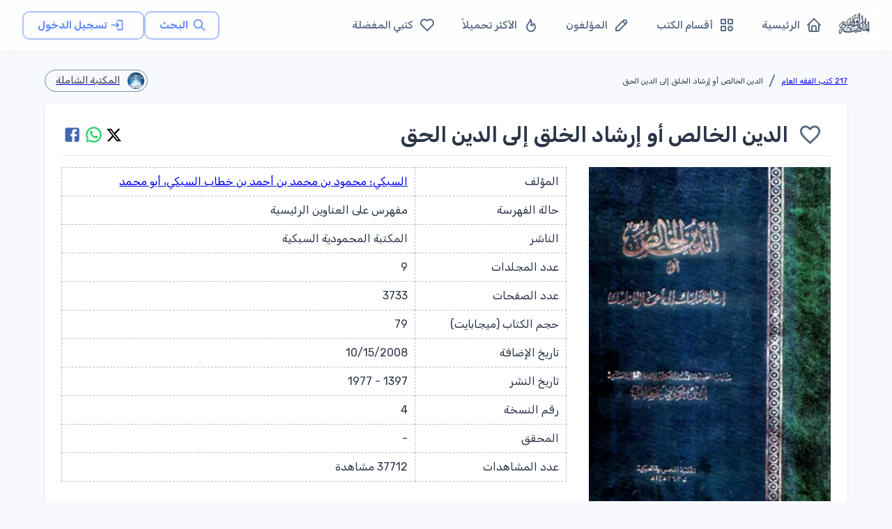

--- FILE ---
content_type: text/html; charset=utf-8
request_url: https://www.google.com/recaptcha/api2/aframe
body_size: 266
content:
<!DOCTYPE HTML><html><head><meta http-equiv="content-type" content="text/html; charset=UTF-8"></head><body><script nonce="XnGsrRm5v9acwjTnl2p5MQ">/** Anti-fraud and anti-abuse applications only. See google.com/recaptcha */ try{var clients={'sodar':'https://pagead2.googlesyndication.com/pagead/sodar?'};window.addEventListener("message",function(a){try{if(a.source===window.parent){var b=JSON.parse(a.data);var c=clients[b['id']];if(c){var d=document.createElement('img');d.src=c+b['params']+'&rc='+(localStorage.getItem("rc::a")?sessionStorage.getItem("rc::b"):"");window.document.body.appendChild(d);sessionStorage.setItem("rc::e",parseInt(sessionStorage.getItem("rc::e")||0)+1);localStorage.setItem("rc::h",'1770043341766');}}}catch(b){}});window.parent.postMessage("_grecaptcha_ready", "*");}catch(b){}</script></body></html>

--- FILE ---
content_type: text/x-component
request_url: https://waqfeya.com/auth/login?_rsc=16cxb
body_size: 841
content:
2:I[19107,[],"ClientPageRoot"]
3:I[61202,["3478","static/chunks/3478-f536e41ecb0bae26.js","6387","static/chunks/6387-8087ab79a22c6b2d.js","6773","static/chunks/6773-789e6d9320d70f4c.js","1423","static/chunks/1423-03e92feeb11d59da.js","9944","static/chunks/9944-f6e95eaa32211386.js","6716","static/chunks/app/auth/login/page-f270b7eccf0bd88c.js"],"default",1]
4:I[4707,[],""]
5:I[36423,[],""]
6:I[3392,["3478","static/chunks/3478-f536e41ecb0bae26.js","5109","static/chunks/5109-ff244ff3d59ee9c1.js","3185","static/chunks/app/layout-febd3c6b79037bc9.js"],"default",1]
8:I[66287,["3478","static/chunks/3478-f536e41ecb0bae26.js","6387","static/chunks/6387-8087ab79a22c6b2d.js","8555","static/chunks/app/loading-3114441d48ca3791.js"],"default"]
7:{}
0:["RZM3LBQvBgZL5optfNrw7",[[["",{"children":["auth",{"children":["login",{"children":["__PAGE__",{}]}]}]},"$undefined","$undefined",true],["",{"children":["auth",{"children":["login",{"children":["__PAGE__",{},[["$L1",["$","$L2",null,{"props":{"params":{},"searchParams":{}},"Component":"$3"}],null],null],null]},[null,["$","$L4",null,{"parallelRouterKey":"children","segmentPath":["children","auth","children","login","children"],"error":"$undefined","errorStyles":"$undefined","errorScripts":"$undefined","template":["$","$L5",null,{}],"templateStyles":"$undefined","templateScripts":"$undefined","notFound":"$undefined","notFoundStyles":"$undefined"}]],null]},[null,["$","$L4",null,{"parallelRouterKey":"children","segmentPath":["children","auth","children"],"error":"$undefined","errorStyles":"$undefined","errorScripts":"$undefined","template":["$","$L5",null,{}],"templateStyles":"$undefined","templateScripts":"$undefined","notFound":"$undefined","notFoundStyles":"$undefined"}]],null]},[[[["$","link","0",{"rel":"stylesheet","href":"/_next/static/css/50d9771de6423d4e.css","precedence":"next","crossOrigin":"$undefined"}]],["$","$L6",null,{"children":["$","$L4",null,{"parallelRouterKey":"children","segmentPath":["children"],"error":"$undefined","errorStyles":"$undefined","errorScripts":"$undefined","template":["$","$L5",null,{}],"templateStyles":"$undefined","templateScripts":"$undefined","notFound":[["$","title",null,{"children":"404: This page could not be found."}],["$","div",null,{"style":{"fontFamily":"system-ui,\"Segoe UI\",Roboto,Helvetica,Arial,sans-serif,\"Apple Color Emoji\",\"Segoe UI Emoji\"","height":"100vh","textAlign":"center","display":"flex","flexDirection":"column","alignItems":"center","justifyContent":"center"},"children":["$","div",null,{"children":[["$","style",null,{"dangerouslySetInnerHTML":{"__html":"body{color:#000;background:#fff;margin:0}.next-error-h1{border-right:1px solid rgba(0,0,0,.3)}@media (prefers-color-scheme:dark){body{color:#fff;background:#000}.next-error-h1{border-right:1px solid rgba(255,255,255,.3)}}"}}],["$","h1",null,{"className":"next-error-h1","style":{"display":"inline-block","margin":"0 20px 0 0","padding":"0 23px 0 0","fontSize":24,"fontWeight":500,"verticalAlign":"top","lineHeight":"49px"},"children":"404"}],["$","div",null,{"style":{"display":"inline-block"},"children":["$","h2",null,{"style":{"fontSize":14,"fontWeight":400,"lineHeight":"49px","margin":0},"children":"This page could not be found."}]}]]}]}]],"notFoundStyles":[]}],"params":"$7"}]],null],[["$","$L8",null,{}],[],[]]],["$L9",null]]]]
9:[["$","meta","0",{"name":"viewport","content":"width=device-width, initial-scale=1"}],["$","meta","1",{"charSet":"utf-8"}],["$","link","2",{"rel":"icon","href":"/favicon.ico","type":"image/x-icon","sizes":"256x256"}],["$","meta","3",{"name":"next-size-adjust"}]]
1:null


--- FILE ---
content_type: application/javascript; charset=UTF-8
request_url: https://waqfeya.com/_next/static/chunks/7806-f85fd8e08f799251.js
body_size: 5657
content:
(self.webpackChunk_N_E=self.webpackChunk_N_E||[]).push([[7806],{30193:function(e,t,o){"use strict";var r=o(9973);Object.defineProperty(t,"__esModule",{value:!0}),t.default=void 0;var a=r(o(59815)),n=o(57437);t.default=(0,a.default)((0,n.jsx)("path",{d:"M19.35 10.04C18.67 6.59 15.64 4 12 4 9.11 4 6.6 5.64 5.35 8.04 2.34 8.36 0 10.91 0 14c0 3.31 2.69 6 6 6h13c2.76 0 5-2.24 5-5 0-2.64-2.05-4.78-4.65-4.96M17 13l-5 5-5-5h3V9h4v4z"}),"CloudDownload")},93450:function(e,t,o){"use strict";var r=o(9973);t.Z=void 0;var a=r(o(59815)),n=o(57437);t.Z=(0,a.default)((0,n.jsx)("path",{d:"m12 21.35-1.45-1.32C5.4 15.36 2 12.28 2 8.5 2 5.42 4.42 3 7.5 3c1.74 0 3.41.81 4.5 2.09C13.09 3.81 14.76 3 16.5 3 19.58 3 22 5.42 22 8.5c0 3.78-3.4 6.86-8.55 11.54z"}),"Favorite")},93134:function(e,t,o){"use strict";var r=o(9973);t.Z=void 0;var a=r(o(59815)),n=o(57437);t.Z=(0,a.default)((0,n.jsx)("path",{d:"M16.5 3c-1.74 0-3.41.81-4.5 2.09C10.91 3.81 9.24 3 7.5 3 4.42 3 2 5.42 2 8.5c0 3.78 3.4 6.86 8.55 11.54L12 21.35l1.45-1.32C18.6 15.36 22 12.28 22 8.5 22 5.42 19.58 3 16.5 3m-4.4 15.55-.1.1-.1-.1C7.14 14.24 4 11.39 4 8.5 4 6.5 5.5 5 7.5 5c1.54 0 3.04.99 3.57 2.36h1.87C13.46 5.99 14.96 5 16.5 5c2 0 3.5 1.5 3.5 3.5 0 2.89-3.14 5.74-7.9 10.05"}),"FavoriteBorder")},65328:function(e,t,o){"use strict";var r=o(9973);Object.defineProperty(t,"__esModule",{value:!0}),t.default=void 0;var a=r(o(59815)),n=o(57437);t.default=(0,a.default)((0,n.jsx)("path",{d:"M12 3c-4.97 0-9 4.03-9 9v7c0 1.1.9 2 2 2h4v-8H5v-1c0-3.87 3.13-7 7-7s7 3.13 7 7v1h-4v8h4c1.1 0 2-.9 2-2v-7c0-4.97-4.03-9-9-9"}),"Headphones")},5424:function(e,t,o){"use strict";o.r(t),o.d(t,{boxClasses:function(){return a.Z},default:function(){return r.Z}});var r=o(78693),a=o(31194)},76631:function(e,t,o){"use strict";o.d(t,{Z:function(){return w}});var r=o(74610),a=o(1119),n=o(2265),i=o(61994),l=o(92405),c=o(88333),s=o(14031),d=o(16210),u=o(34765),p=o(64119),v=o(19472),f=o(85657),h=o(43860);let g=n.createContext({}),m=n.createContext(void 0);var b=o(57437);let y=["children","color","component","className","disabled","disableElevation","disableFocusRipple","endIcon","focusVisibleClassName","fullWidth","size","startIcon","type","variant"],x=e=>{let{color:t,disableElevation:o,fullWidth:r,size:n,variant:i,classes:l}=e,s={root:["root",i,"".concat(i).concat((0,f.Z)(t)),"size".concat((0,f.Z)(n)),"".concat(i,"Size").concat((0,f.Z)(n)),"color".concat((0,f.Z)(t)),o&&"disableElevation",r&&"fullWidth"],label:["label"],startIcon:["icon","startIcon","iconSize".concat((0,f.Z)(n))],endIcon:["icon","endIcon","iconSize".concat((0,f.Z)(n))]},d=(0,c.Z)(s,h.F,l);return(0,a.Z)({},l,d)},Z=e=>(0,a.Z)({},"small"===e.size&&{"& > *:nth-of-type(1)":{fontSize:18}},"medium"===e.size&&{"& > *:nth-of-type(1)":{fontSize:20}},"large"===e.size&&{"& > *:nth-of-type(1)":{fontSize:22}}),C=(0,d.ZP)(v.Z,{shouldForwardProp:e=>(0,u.Z)(e)||"classes"===e,name:"MuiButton",slot:"Root",overridesResolver:(e,t)=>{let{ownerState:o}=e;return[t.root,t[o.variant],t["".concat(o.variant).concat((0,f.Z)(o.color))],t["size".concat((0,f.Z)(o.size))],t["".concat(o.variant,"Size").concat((0,f.Z)(o.size))],"inherit"===o.color&&t.colorInherit,o.disableElevation&&t.disableElevation,o.fullWidth&&t.fullWidth]}})(e=>{var t,o;let{theme:r,ownerState:n}=e,i="light"===r.palette.mode?r.palette.grey[300]:r.palette.grey[800],l="light"===r.palette.mode?r.palette.grey.A100:r.palette.grey[700];return(0,a.Z)({},r.typography.button,{minWidth:64,padding:"6px 16px",borderRadius:(r.vars||r).shape.borderRadius,transition:r.transitions.create(["background-color","box-shadow","border-color","color"],{duration:r.transitions.duration.short}),"&:hover":(0,a.Z)({textDecoration:"none",backgroundColor:r.vars?"rgba(".concat(r.vars.palette.text.primaryChannel," / ").concat(r.vars.palette.action.hoverOpacity,")"):(0,s.Fq)(r.palette.text.primary,r.palette.action.hoverOpacity),"@media (hover: none)":{backgroundColor:"transparent"}},"text"===n.variant&&"inherit"!==n.color&&{backgroundColor:r.vars?"rgba(".concat(r.vars.palette[n.color].mainChannel," / ").concat(r.vars.palette.action.hoverOpacity,")"):(0,s.Fq)(r.palette[n.color].main,r.palette.action.hoverOpacity),"@media (hover: none)":{backgroundColor:"transparent"}},"outlined"===n.variant&&"inherit"!==n.color&&{border:"1px solid ".concat((r.vars||r).palette[n.color].main),backgroundColor:r.vars?"rgba(".concat(r.vars.palette[n.color].mainChannel," / ").concat(r.vars.palette.action.hoverOpacity,")"):(0,s.Fq)(r.palette[n.color].main,r.palette.action.hoverOpacity),"@media (hover: none)":{backgroundColor:"transparent"}},"contained"===n.variant&&{backgroundColor:r.vars?r.vars.palette.Button.inheritContainedHoverBg:l,boxShadow:(r.vars||r).shadows[4],"@media (hover: none)":{boxShadow:(r.vars||r).shadows[2],backgroundColor:(r.vars||r).palette.grey[300]}},"contained"===n.variant&&"inherit"!==n.color&&{backgroundColor:(r.vars||r).palette[n.color].dark,"@media (hover: none)":{backgroundColor:(r.vars||r).palette[n.color].main}}),"&:active":(0,a.Z)({},"contained"===n.variant&&{boxShadow:(r.vars||r).shadows[8]}),["&.".concat(h.Z.focusVisible)]:(0,a.Z)({},"contained"===n.variant&&{boxShadow:(r.vars||r).shadows[6]}),["&.".concat(h.Z.disabled)]:(0,a.Z)({color:(r.vars||r).palette.action.disabled},"outlined"===n.variant&&{border:"1px solid ".concat((r.vars||r).palette.action.disabledBackground)},"contained"===n.variant&&{color:(r.vars||r).palette.action.disabled,boxShadow:(r.vars||r).shadows[0],backgroundColor:(r.vars||r).palette.action.disabledBackground})},"text"===n.variant&&{padding:"6px 8px"},"text"===n.variant&&"inherit"!==n.color&&{color:(r.vars||r).palette[n.color].main},"outlined"===n.variant&&{padding:"5px 15px",border:"1px solid currentColor"},"outlined"===n.variant&&"inherit"!==n.color&&{color:(r.vars||r).palette[n.color].main,border:r.vars?"1px solid rgba(".concat(r.vars.palette[n.color].mainChannel," / 0.5)"):"1px solid ".concat((0,s.Fq)(r.palette[n.color].main,.5))},"contained"===n.variant&&{color:r.vars?r.vars.palette.text.primary:null==(t=(o=r.palette).getContrastText)?void 0:t.call(o,r.palette.grey[300]),backgroundColor:r.vars?r.vars.palette.Button.inheritContainedBg:i,boxShadow:(r.vars||r).shadows[2]},"contained"===n.variant&&"inherit"!==n.color&&{color:(r.vars||r).palette[n.color].contrastText,backgroundColor:(r.vars||r).palette[n.color].main},"inherit"===n.color&&{color:"inherit",borderColor:"currentColor"},"small"===n.size&&"text"===n.variant&&{padding:"4px 5px",fontSize:r.typography.pxToRem(13)},"large"===n.size&&"text"===n.variant&&{padding:"8px 11px",fontSize:r.typography.pxToRem(15)},"small"===n.size&&"outlined"===n.variant&&{padding:"3px 9px",fontSize:r.typography.pxToRem(13)},"large"===n.size&&"outlined"===n.variant&&{padding:"7px 21px",fontSize:r.typography.pxToRem(15)},"small"===n.size&&"contained"===n.variant&&{padding:"4px 10px",fontSize:r.typography.pxToRem(13)},"large"===n.size&&"contained"===n.variant&&{padding:"8px 22px",fontSize:r.typography.pxToRem(15)},n.fullWidth&&{width:"100%"})},e=>{let{ownerState:t}=e;return t.disableElevation&&{boxShadow:"none","&:hover":{boxShadow:"none"},["&.".concat(h.Z.focusVisible)]:{boxShadow:"none"},"&:active":{boxShadow:"none"},["&.".concat(h.Z.disabled)]:{boxShadow:"none"}}}),S=(0,d.ZP)("span",{name:"MuiButton",slot:"StartIcon",overridesResolver:(e,t)=>{let{ownerState:o}=e;return[t.startIcon,t["iconSize".concat((0,f.Z)(o.size))]]}})(e=>{let{ownerState:t}=e;return(0,a.Z)({display:"inherit",marginRight:8,marginLeft:-4},"small"===t.size&&{marginLeft:-2},Z(t))}),z=(0,d.ZP)("span",{name:"MuiButton",slot:"EndIcon",overridesResolver:(e,t)=>{let{ownerState:o}=e;return[t.endIcon,t["iconSize".concat((0,f.Z)(o.size))]]}})(e=>{let{ownerState:t}=e;return(0,a.Z)({display:"inherit",marginRight:-4,marginLeft:8},"small"===t.size&&{marginRight:-2},Z(t))});var w=n.forwardRef(function(e,t){let o=n.useContext(g),c=n.useContext(m),s=(0,l.Z)(o,e),d=(0,p.Z)({props:s,name:"MuiButton"}),{children:u,color:v="primary",component:f="button",className:h,disabled:Z=!1,disableElevation:w=!1,disableFocusRipple:T=!1,endIcon:k,focusVisibleClassName:R,fullWidth:M=!1,size:I="medium",startIcon:j,type:P,variant:N="text"}=d,B=(0,r.Z)(d,y),E=(0,a.Z)({},d,{color:v,component:f,disabled:Z,disableElevation:w,disableFocusRipple:T,fullWidth:M,size:I,type:P,variant:N}),H=x(E),O=j&&(0,b.jsx)(S,{className:H.startIcon,ownerState:E,children:j}),F=k&&(0,b.jsx)(z,{className:H.endIcon,ownerState:E,children:k});return(0,b.jsxs)(C,(0,a.Z)({ownerState:E,className:(0,i.Z)(o.className,H.root,h,c||""),component:f,disabled:Z,focusRipple:!T,focusVisibleClassName:(0,i.Z)(H.focusVisible,R),ref:t,type:P},B,{classes:H,children:[O,u,F]}))})},43860:function(e,t,o){"use strict";o.d(t,{F:function(){return n}});var r=o(94514),a=o(67405);function n(e){return(0,a.ZP)("MuiButton",e)}let i=(0,r.Z)("MuiButton",["root","text","textInherit","textPrimary","textSecondary","textSuccess","textError","textInfo","textWarning","outlined","outlinedInherit","outlinedPrimary","outlinedSecondary","outlinedSuccess","outlinedError","outlinedInfo","outlinedWarning","contained","containedInherit","containedPrimary","containedSecondary","containedSuccess","containedError","containedInfo","containedWarning","disableElevation","focusVisible","disabled","colorInherit","colorPrimary","colorSecondary","colorSuccess","colorError","colorInfo","colorWarning","textSizeSmall","textSizeMedium","textSizeLarge","outlinedSizeSmall","outlinedSizeMedium","outlinedSizeLarge","containedSizeSmall","containedSizeMedium","containedSizeLarge","sizeMedium","sizeSmall","sizeLarge","fullWidth","startIcon","endIcon","icon","iconSizeSmall","iconSizeMedium","iconSizeLarge"]);t.Z=i},58902:function(e,t,o){"use strict";o.r(t),o.d(t,{buttonClasses:function(){return a.Z},default:function(){return r.Z},getButtonUtilityClass:function(){return a.F}});var r=o(76631),a=o(43860)},78352:function(e,t,o){"use strict";o.r(t),o.d(t,{default:function(){return r.ZP},getGridUtilityClass:function(){return a.H},gridClasses:function(){return a.Z}});var r=o(62069),a=o(8942)},70208:function(e,t,o){"use strict";o.d(t,{Z:function(){return y}});var r=o(74610),a=o(1119),n=o(2265),i=o(61994),l=o(88333),c=o(52110),s=o(64119),d=o(16210),u=o(94514),p=o(67405);function v(e){return(0,p.ZP)("MuiTable",e)}(0,u.Z)("MuiTable",["root","stickyHeader"]);var f=o(57437);let h=["className","component","padding","size","stickyHeader"],g=e=>{let{classes:t,stickyHeader:o}=e;return(0,l.Z)({root:["root",o&&"stickyHeader"]},v,t)},m=(0,d.ZP)("table",{name:"MuiTable",slot:"Root",overridesResolver:(e,t)=>{let{ownerState:o}=e;return[t.root,o.stickyHeader&&t.stickyHeader]}})(e=>{let{theme:t,ownerState:o}=e;return(0,a.Z)({display:"table",width:"100%",borderCollapse:"collapse",borderSpacing:0,"& caption":(0,a.Z)({},t.typography.body2,{padding:t.spacing(2),color:(t.vars||t).palette.text.secondary,textAlign:"left",captionSide:"bottom"})},o.stickyHeader&&{borderCollapse:"separate"})}),b="table";var y=n.forwardRef(function(e,t){let o=(0,s.Z)({props:e,name:"MuiTable"}),{className:l,component:d=b,padding:u="normal",size:p="medium",stickyHeader:v=!1}=o,y=(0,r.Z)(o,h),x=(0,a.Z)({},o,{component:d,padding:u,size:p,stickyHeader:v}),Z=g(x),C=n.useMemo(()=>({padding:u,size:p,stickyHeader:v}),[u,p,v]);return(0,f.jsx)(c.Z.Provider,{value:C,children:(0,f.jsx)(m,(0,a.Z)({as:d,role:d===b?null:"table",ref:t,className:(0,i.Z)(Z.root,l),ownerState:x},y))})})},52110:function(e,t,o){"use strict";let r=o(2265).createContext();t.Z=r},74811:function(e,t,o){"use strict";let r=o(2265).createContext();t.Z=r},59469:function(e,t,o){"use strict";o.d(t,{Z:function(){return x}});var r=o(1119),a=o(74610),n=o(2265),i=o(61994),l=o(88333),c=o(74811),s=o(64119),d=o(16210),u=o(94514),p=o(67405);function v(e){return(0,p.ZP)("MuiTableBody",e)}(0,u.Z)("MuiTableBody",["root"]);var f=o(57437);let h=["className","component"],g=e=>{let{classes:t}=e;return(0,l.Z)({root:["root"]},v,t)},m=(0,d.ZP)("tbody",{name:"MuiTableBody",slot:"Root",overridesResolver:(e,t)=>t.root})({display:"table-row-group"}),b={variant:"body"},y="tbody";var x=n.forwardRef(function(e,t){let o=(0,s.Z)({props:e,name:"MuiTableBody"}),{className:n,component:l=y}=o,d=(0,a.Z)(o,h),u=(0,r.Z)({},o,{component:l}),p=g(u);return(0,f.jsx)(c.Z.Provider,{value:b,children:(0,f.jsx)(m,(0,r.Z)({className:(0,i.Z)(p.root,n),as:l,ref:t,role:l===y?null:"rowgroup",ownerState:u},d))})})},61201:function(e,t,o){"use strict";o.d(t,{Z:function(){return C}});var r=o(74610),a=o(1119),n=o(2265),i=o(61994),l=o(88333),c=o(14031),s=o(85657),d=o(52110),u=o(74811),p=o(64119),v=o(16210),f=o(94514),h=o(67405);function g(e){return(0,h.ZP)("MuiTableCell",e)}let m=(0,f.Z)("MuiTableCell",["root","head","body","footer","sizeSmall","sizeMedium","paddingCheckbox","paddingNone","alignLeft","alignCenter","alignRight","alignJustify","stickyHeader"]);var b=o(57437);let y=["align","className","component","padding","scope","size","sortDirection","variant"],x=e=>{let{classes:t,variant:o,align:r,padding:a,size:n,stickyHeader:i}=e,c={root:["root",o,i&&"stickyHeader","inherit"!==r&&"align".concat((0,s.Z)(r)),"normal"!==a&&"padding".concat((0,s.Z)(a)),"size".concat((0,s.Z)(n))]};return(0,l.Z)(c,g,t)},Z=(0,v.ZP)("td",{name:"MuiTableCell",slot:"Root",overridesResolver:(e,t)=>{let{ownerState:o}=e;return[t.root,t[o.variant],t["size".concat((0,s.Z)(o.size))],"normal"!==o.padding&&t["padding".concat((0,s.Z)(o.padding))],"inherit"!==o.align&&t["align".concat((0,s.Z)(o.align))],o.stickyHeader&&t.stickyHeader]}})(e=>{let{theme:t,ownerState:o}=e;return(0,a.Z)({},t.typography.body2,{display:"table-cell",verticalAlign:"inherit",borderBottom:t.vars?"1px solid ".concat(t.vars.palette.TableCell.border):"1px solid\n    ".concat("light"===t.palette.mode?(0,c.$n)((0,c.Fq)(t.palette.divider,1),.88):(0,c._j)((0,c.Fq)(t.palette.divider,1),.68)),textAlign:"left",padding:16},"head"===o.variant&&{color:(t.vars||t).palette.text.primary,lineHeight:t.typography.pxToRem(24),fontWeight:t.typography.fontWeightMedium},"body"===o.variant&&{color:(t.vars||t).palette.text.primary},"footer"===o.variant&&{color:(t.vars||t).palette.text.secondary,lineHeight:t.typography.pxToRem(21),fontSize:t.typography.pxToRem(12)},"small"===o.size&&{padding:"6px 16px",["&.".concat(m.paddingCheckbox)]:{width:24,padding:"0 12px 0 16px","& > *":{padding:0}}},"checkbox"===o.padding&&{width:48,padding:"0 0 0 4px"},"none"===o.padding&&{padding:0},"left"===o.align&&{textAlign:"left"},"center"===o.align&&{textAlign:"center"},"right"===o.align&&{textAlign:"right",flexDirection:"row-reverse"},"justify"===o.align&&{textAlign:"justify"},o.stickyHeader&&{position:"sticky",top:0,zIndex:2,backgroundColor:(t.vars||t).palette.background.default})});var C=n.forwardRef(function(e,t){let o;let l=(0,p.Z)({props:e,name:"MuiTableCell"}),{align:c="inherit",className:s,component:v,padding:f,scope:h,size:g,sortDirection:m,variant:C}=l,S=(0,r.Z)(l,y),z=n.useContext(d.Z),w=n.useContext(u.Z),T=w&&"head"===w.variant,k=h;"td"===(o=v||(T?"th":"td"))?k=void 0:!k&&T&&(k="col");let R=C||w&&w.variant,M=(0,a.Z)({},l,{align:c,component:o,padding:f||(z&&z.padding?z.padding:"normal"),size:g||(z&&z.size?z.size:"medium"),sortDirection:m,stickyHeader:"head"===R&&z&&z.stickyHeader,variant:R}),I=x(M),j=null;return m&&(j="asc"===m?"ascending":"descending"),(0,b.jsx)(Z,(0,a.Z)({as:o,ref:t,className:(0,i.Z)(I.root,s),"aria-sort":j,scope:k,ownerState:M},S))})},22095:function(e,t,o){"use strict";o.d(t,{Z:function(){return m}});var r=o(1119),a=o(74610),n=o(2265),i=o(61994),l=o(88333),c=o(64119),s=o(16210),d=o(94514),u=o(67405);function p(e){return(0,u.ZP)("MuiTableContainer",e)}(0,d.Z)("MuiTableContainer",["root"]);var v=o(57437);let f=["className","component"],h=e=>{let{classes:t}=e;return(0,l.Z)({root:["root"]},p,t)},g=(0,s.ZP)("div",{name:"MuiTableContainer",slot:"Root",overridesResolver:(e,t)=>t.root})({width:"100%",overflowX:"auto"});var m=n.forwardRef(function(e,t){let o=(0,c.Z)({props:e,name:"MuiTableContainer"}),{className:n,component:l="div"}=o,s=(0,a.Z)(o,f),d=(0,r.Z)({},o,{component:l}),u=h(d);return(0,v.jsx)(g,(0,r.Z)({ref:t,as:l,className:(0,i.Z)(u.root,n),ownerState:d},s))})},54301:function(e,t,o){"use strict";o.d(t,{Z:function(){return x}});var r=o(1119),a=o(74610),n=o(2265),i=o(61994),l=o(88333),c=o(14031),s=o(74811),d=o(64119),u=o(16210),p=o(94514),v=o(67405);function f(e){return(0,v.ZP)("MuiTableRow",e)}let h=(0,p.Z)("MuiTableRow",["root","selected","hover","head","footer"]);var g=o(57437);let m=["className","component","hover","selected"],b=e=>{let{classes:t,selected:o,hover:r,head:a,footer:n}=e;return(0,l.Z)({root:["root",o&&"selected",r&&"hover",a&&"head",n&&"footer"]},f,t)},y=(0,u.ZP)("tr",{name:"MuiTableRow",slot:"Root",overridesResolver:(e,t)=>{let{ownerState:o}=e;return[t.root,o.head&&t.head,o.footer&&t.footer]}})(e=>{let{theme:t}=e;return{color:"inherit",display:"table-row",verticalAlign:"middle",outline:0,["&.".concat(h.hover,":hover")]:{backgroundColor:(t.vars||t).palette.action.hover},["&.".concat(h.selected)]:{backgroundColor:t.vars?"rgba(".concat(t.vars.palette.primary.mainChannel," / ").concat(t.vars.palette.action.selectedOpacity,")"):(0,c.Fq)(t.palette.primary.main,t.palette.action.selectedOpacity),"&:hover":{backgroundColor:t.vars?"rgba(".concat(t.vars.palette.primary.mainChannel," / calc(").concat(t.vars.palette.action.selectedOpacity," + ").concat(t.vars.palette.action.hoverOpacity,"))"):(0,c.Fq)(t.palette.primary.main,t.palette.action.selectedOpacity+t.palette.action.hoverOpacity)}}}});var x=n.forwardRef(function(e,t){let o=(0,d.Z)({props:e,name:"MuiTableRow"}),{className:l,component:c="tr",hover:u=!1,selected:p=!1}=o,v=(0,a.Z)(o,m),f=n.useContext(s.Z),h=(0,r.Z)({},o,{component:c,hover:u,selected:p,head:f&&"head"===f.variant,footer:f&&"footer"===f.variant}),x=b(h);return(0,g.jsx)(y,(0,r.Z)({as:c,ref:t,className:(0,i.Z)(x.root,l),role:"tr"===c?null:"row",ownerState:h},v))})},57347:function(e,t,o){"use strict";o.r(t),o.d(t,{default:function(){return r.Z},getTypographyUtilityClass:function(){return a.f},typographyClasses:function(){return a.Z}});var r=o(46387),a=o(56200)},40257:function(e,t,o){"use strict";var r,a;e.exports=(null==(r=o.g.process)?void 0:r.env)&&"object"==typeof(null==(a=o.g.process)?void 0:a.env)?o.g.process:o(44227)},44227:function(e){!function(){var t={229:function(e){var t,o,r,a=e.exports={};function n(){throw Error("setTimeout has not been defined")}function i(){throw Error("clearTimeout has not been defined")}function l(e){if(t===setTimeout)return setTimeout(e,0);if((t===n||!t)&&setTimeout)return t=setTimeout,setTimeout(e,0);try{return t(e,0)}catch(o){try{return t.call(null,e,0)}catch(o){return t.call(this,e,0)}}}!function(){try{t="function"==typeof setTimeout?setTimeout:n}catch(e){t=n}try{o="function"==typeof clearTimeout?clearTimeout:i}catch(e){o=i}}();var c=[],s=!1,d=-1;function u(){s&&r&&(s=!1,r.length?c=r.concat(c):d=-1,c.length&&p())}function p(){if(!s){var e=l(u);s=!0;for(var t=c.length;t;){for(r=c,c=[];++d<t;)r&&r[d].run();d=-1,t=c.length}r=null,s=!1,function(e){if(o===clearTimeout)return clearTimeout(e);if((o===i||!o)&&clearTimeout)return o=clearTimeout,clearTimeout(e);try{o(e)}catch(t){try{return o.call(null,e)}catch(t){return o.call(this,e)}}}(e)}}function v(e,t){this.fun=e,this.array=t}function f(){}a.nextTick=function(e){var t=Array(arguments.length-1);if(arguments.length>1)for(var o=1;o<arguments.length;o++)t[o-1]=arguments[o];c.push(new v(e,t)),1!==c.length||s||l(p)},v.prototype.run=function(){this.fun.apply(null,this.array)},a.title="browser",a.browser=!0,a.env={},a.argv=[],a.version="",a.versions={},a.on=f,a.addListener=f,a.once=f,a.off=f,a.removeListener=f,a.removeAllListeners=f,a.emit=f,a.prependListener=f,a.prependOnceListener=f,a.listeners=function(e){return[]},a.binding=function(e){throw Error("process.binding is not supported")},a.cwd=function(){return"/"},a.chdir=function(e){throw Error("process.chdir is not supported")},a.umask=function(){return 0}}},o={};function r(e){var a=o[e];if(void 0!==a)return a.exports;var n=o[e]={exports:{}},i=!0;try{t[e](n,n.exports,r),i=!1}finally{i&&delete o[e]}return n.exports}r.ab="//";var a=r(229);e.exports=a}()},3011:function(e,t,o){"use strict";o.d(t,{U:function(){return c}});var r=o(2265);let a=e=>{let t;let o=new Set,r=(e,r)=>{let a="function"==typeof e?e(t):e;if(!Object.is(a,t)){let e=t;t=(null!=r?r:"object"!=typeof a||null===a)?a:Object.assign({},t,a),o.forEach(o=>o(t,e))}},a=()=>t,n={setState:r,getState:a,getInitialState:()=>i,subscribe:e=>(o.add(e),()=>o.delete(e))},i=t=e(r,a,n);return n},n=e=>e?a(e):a,i=e=>e,l=e=>{let t=n(e),o=e=>(function(e,t=i){let o=r.useSyncExternalStore(e.subscribe,r.useCallback(()=>t(e.getState()),[e,t]),r.useCallback(()=>t(e.getInitialState()),[e,t]));return r.useDebugValue(o),o})(t,e);return Object.assign(o,t),o},c=e=>e?l(e):l}}]);

--- FILE ---
content_type: text/x-component
request_url: https://waqfeya.com/tags/67ab761627950ec786d8d1f2?_rsc=16cxb
body_size: 150
content:
1:I[4707,[],""]
2:I[36423,[],""]
0:["RZM3LBQvBgZL5optfNrw7",[["children","(DashboardLayout)","children","tags",["tags",{"children":[["tagId","67ab761627950ec786d8d1f2","d"],{"children":["__PAGE__",{}]}]}],["tags",{"children":null},[null,["$","$L1",null,{"parallelRouterKey":"children","segmentPath":["children","(DashboardLayout)","children","tags","children"],"error":"$undefined","errorStyles":"$undefined","errorScripts":"$undefined","template":["$","$L2",null,{}],"templateStyles":"$undefined","templateScripts":"$undefined","notFound":"$undefined","notFoundStyles":"$undefined"}]],null],["$L3",null]]]]
3:[["$","meta","0",{"name":"viewport","content":"width=device-width, initial-scale=1"}],["$","meta","1",{"charSet":"utf-8"}],["$","link","2",{"rel":"icon","href":"/favicon.ico","type":"image/x-icon","sizes":"256x256"}],["$","meta","3",{"name":"next-size-adjust"}]]


--- FILE ---
content_type: text/x-component
request_url: https://waqfeya.com/books/most-downloaded?_rsc=16cxb
body_size: 54
content:
1:I[4707,[],""]
2:I[36423,[],""]
0:["RZM3LBQvBgZL5optfNrw7",[["children","(DashboardLayout)","children","books","children","most-downloaded",["most-downloaded",{"children":["__PAGE__",{}]}],["most-downloaded",{"children":null},[null,["$","$L1",null,{"parallelRouterKey":"children","segmentPath":["children","(DashboardLayout)","children","books","children","most-downloaded","children"],"error":"$undefined","errorStyles":"$undefined","errorScripts":"$undefined","template":["$","$L2",null,{}],"templateStyles":"$undefined","templateScripts":"$undefined","notFound":"$undefined","notFoundStyles":"$undefined"}]],null],["$L3",null]]]]
3:[["$","meta","0",{"name":"viewport","content":"width=device-width, initial-scale=1"}],["$","meta","1",{"charSet":"utf-8"}],["$","link","2",{"rel":"icon","href":"/favicon.ico","type":"image/x-icon","sizes":"256x256"}],["$","meta","3",{"name":"next-size-adjust"}]]


--- FILE ---
content_type: text/x-component
request_url: https://waqfeya.com/authors/%D8%A7%D9%84%D8%B3%D8%A8%D9%83%D9%8A-%D9%85%D8%AD%D9%85%D9%88%D8%AF-%D8%A8%D9%86-%D9%85%D8%AD%D9%85%D8%AF-%D8%A8%D9%86-%D8%A3%D8%AD%D9%85%D8%AF-%D8%A8%D9%86-%D8%AE%D8%B7%D8%A7%D8%A8-%D8%A7%D9%84%D8%B3%D8%A8%D9%83%D9%8A-%D8%A3%D8%A8%D9%88-%D9%85%D8%AD%D9%85%D8%AF-b2daa78d8ae249d69241773cf09ab0f8?_rsc=16cxb
body_size: 85
content:
1:I[4707,[],""]
2:I[36423,[],""]
0:["RZM3LBQvBgZL5optfNrw7",[["children","(DashboardLayout)","children","authors",["authors",{"children":[["permalink","%D8%A7%D9%84%D8%B3%D8%A8%D9%83%D9%8A-%D9%85%D8%AD%D9%85%D9%88%D8%AF-%D8%A8%D9%86-%D9%85%D8%AD%D9%85%D8%AF-%D8%A8%D9%86-%D8%A3%D8%AD%D9%85%D8%AF-%D8%A8%D9%86-%D8%AE%D8%B7%D8%A7%D8%A8-%D8%A7%D9%84%D8%B3%D8%A8%D9%83%D9%8A-%D8%A3%D8%A8%D9%88-%D9%85%D8%AD%D9%85%D8%AF-b2daa78d8ae249d69241773cf09ab0f8","d"],{"children":["__PAGE__",{}]}]}],["authors",{"children":null},[null,["$","$L1",null,{"parallelRouterKey":"children","segmentPath":["children","(DashboardLayout)","children","authors","children"],"error":"$undefined","errorStyles":"$undefined","errorScripts":"$undefined","template":["$","$L2",null,{}],"templateStyles":"$undefined","templateScripts":"$undefined","notFound":"$undefined","notFoundStyles":"$undefined"}]],null],["$L3",null]]]]
3:[["$","meta","0",{"name":"viewport","content":"width=device-width, initial-scale=1"}],["$","meta","1",{"charSet":"utf-8"}],["$","link","2",{"rel":"icon","href":"/favicon.ico","type":"image/x-icon","sizes":"256x256"}],["$","meta","3",{"name":"next-size-adjust"}]]


--- FILE ---
content_type: application/javascript; charset=UTF-8
request_url: https://waqfeya.com/_next/static/chunks/1610-3a25f134d0379860.js
body_size: 2889
content:
(self.webpackChunk_N_E=self.webpackChunk_N_E||[]).push([[1610],{19978:function(t,e,r){"use strict";r.d(e,{Z:function(){return k}});var n=r(74610),i=r(1119),o=r(2265),s=r(61994),a=r(67405),u=r(88333),l=r(93252),c=r(94873),f=r(12403),p=r(35680),h=r(57437);let d=["className","component","disableGutters","fixed","maxWidth","classes"],m=(0,p.Z)(),v=(0,f.Z)("div",{name:"MuiContainer",slot:"Root",overridesResolver:(t,e)=>{let{ownerState:r}=t;return[e.root,e[`maxWidth${(0,l.Z)(String(r.maxWidth))}`],r.fixed&&e.fixed,r.disableGutters&&e.disableGutters]}}),g=t=>(0,c.Z)({props:t,name:"MuiContainer",defaultTheme:m}),y=(t,e)=>{let{classes:r,fixed:n,disableGutters:i,maxWidth:o}=t,s={root:["root",o&&`maxWidth${(0,l.Z)(String(o))}`,n&&"fixed",i&&"disableGutters"]};return(0,u.Z)(s,t=>(0,a.ZP)(e,t),r)};var x=r(85657),b=r(16210),Z=r(64119),k=function(t={}){let{createStyledComponent:e=v,useThemeProps:r=g,componentName:a="MuiContainer"}=t,u=e(({theme:t,ownerState:e})=>(0,i.Z)({width:"100%",marginLeft:"auto",boxSizing:"border-box",marginRight:"auto",display:"block"},!e.disableGutters&&{paddingLeft:t.spacing(2),paddingRight:t.spacing(2),[t.breakpoints.up("sm")]:{paddingLeft:t.spacing(3),paddingRight:t.spacing(3)}}),({theme:t,ownerState:e})=>e.fixed&&Object.keys(t.breakpoints.values).reduce((e,r)=>{let n=t.breakpoints.values[r];return 0!==n&&(e[t.breakpoints.up(r)]={maxWidth:`${n}${t.breakpoints.unit}`}),e},{}),({theme:t,ownerState:e})=>(0,i.Z)({},"xs"===e.maxWidth&&{[t.breakpoints.up("xs")]:{maxWidth:Math.max(t.breakpoints.values.xs,444)}},e.maxWidth&&"xs"!==e.maxWidth&&{[t.breakpoints.up(e.maxWidth)]:{maxWidth:`${t.breakpoints.values[e.maxWidth]}${t.breakpoints.unit}`}}));return o.forwardRef(function(t,e){let o=r(t),{className:l,component:c="div",disableGutters:f=!1,fixed:p=!1,maxWidth:m="lg"}=o,v=(0,n.Z)(o,d),g=(0,i.Z)({},o,{component:c,disableGutters:f,fixed:p,maxWidth:m}),x=y(g,a);return(0,h.jsx)(u,(0,i.Z)({as:c,ownerState:g,className:(0,s.Z)(x.root,l),ref:e},v))})}({createStyledComponent:(0,b.ZP)("div",{name:"MuiContainer",slot:"Root",overridesResolver:(t,e)=>{let{ownerState:r}=t;return[e.root,e["maxWidth".concat((0,x.Z)(String(r.maxWidth)))],r.fixed&&e.fixed,r.disableGutters&&e.disableGutters]}}),useThemeProps:t=>(0,Z.Z)({props:t,name:"MuiContainer"})})},88064:function(t,e,r){"use strict";r.d(e,{Fq:function(){return o}});var n=r(26401),i=r(87721);function o(t,e){return t=function t(e){let r;if(e.type)return e;if("#"===e.charAt(0))return t(function(t){t=t.slice(1);let e=RegExp(`.{1,${t.length>=6?2:1}}`,"g"),r=t.match(e);return r&&1===r[0].length&&(r=r.map(t=>t+t)),r?`rgb${4===r.length?"a":""}(${r.map((t,e)=>e<3?parseInt(t,16):Math.round(parseInt(t,16)/255*1e3)/1e3).join(", ")})`:""}(e));let i=e.indexOf("("),o=e.substring(0,i);if(-1===["rgb","rgba","hsl","hsla","color"].indexOf(o))throw Error((0,n.Z)(9,e));let s=e.substring(i+1,e.length-1);if("color"===o){if(r=(s=s.split(" ")).shift(),4===s.length&&"/"===s[3].charAt(0)&&(s[3]=s[3].slice(1)),-1===["srgb","display-p3","a98-rgb","prophoto-rgb","rec-2020"].indexOf(r))throw Error((0,n.Z)(10,r))}else s=s.split(",");return{type:o,values:s=s.map(t=>parseFloat(t)),colorSpace:r}}(t),e=function(t,e=0,r=1){return(0,i.Z)(t,e,r)}(e),("rgb"===t.type||"hsl"===t.type)&&(t.type+="a"),"color"===t.type?t.values[3]=`/${e}`:t.values[3]=e,function(t){let{type:e,colorSpace:r}=t,{values:n}=t;return -1!==e.indexOf("rgb")?n=n.map((t,e)=>e<3?parseInt(t,10):t):-1!==e.indexOf("hsl")&&(n[1]=`${n[1]}%`,n[2]=`${n[2]}%`),n=-1!==e.indexOf("color")?`${r} ${n.join(" ")}`:`${n.join(", ")}`,`${e}(${n})`}(t)}},12403:function(t,e,r){"use strict";r.d(e,{Z:function(){return g}});var n=r(1119),i=r(74610),o=r(90702),s=r(16875),a=r(35680),u=r(38720);let l=["ownerState"],c=["variants"],f=["name","slot","skipVariantsResolver","skipSx","overridesResolver"];function p(t){return"ownerState"!==t&&"theme"!==t&&"sx"!==t&&"as"!==t}let h=(0,a.Z)(),d=t=>t?t.charAt(0).toLowerCase()+t.slice(1):t;function m({defaultTheme:t,theme:e,themeId:r}){return 0===Object.keys(e).length?t:e[r]||e}function v(t,e){let{ownerState:r}=e,o=(0,i.Z)(e,l),s="function"==typeof t?t((0,n.Z)({ownerState:r},o)):t;if(Array.isArray(s))return s.flatMap(t=>v(t,(0,n.Z)({ownerState:r},o)));if(s&&"object"==typeof s&&Array.isArray(s.variants)){let{variants:t=[]}=s,e=(0,i.Z)(s,c);return t.forEach(t=>{let i=!0;"function"==typeof t.props?i=t.props((0,n.Z)({ownerState:r},o,r)):Object.keys(t.props).forEach(e=>{(null==r?void 0:r[e])!==t.props[e]&&o[e]!==t.props[e]&&(i=!1)}),i&&(Array.isArray(e)||(e=[e]),e.push("function"==typeof t.style?t.style((0,n.Z)({ownerState:r},o,r)):t.style))}),e}return s}var g=function(t={}){let{themeId:e,defaultTheme:r=h,rootShouldForwardProp:a=p,slotShouldForwardProp:l=p}=t,c=t=>(0,u.Z)((0,n.Z)({},t,{theme:m((0,n.Z)({},t,{defaultTheme:r,themeId:e}))}));return c.__mui_systemSx=!0,(t,u={})=>{var h;let g;(0,o.internal_processStyles)(t,t=>t.filter(t=>!(null!=t&&t.__mui_systemSx)));let{name:y,slot:x,skipVariantsResolver:b,skipSx:Z,overridesResolver:k=(h=d(x))?(t,e)=>e[h]:null}=u,w=(0,i.Z)(u,f),T=void 0!==b?b:x&&"Root"!==x&&"root"!==x||!1,R=Z||!1,$=p;"Root"===x||"root"===x?$=a:x?$=l:"string"==typeof t&&t.charCodeAt(0)>96&&($=void 0);let S=(0,o.default)(t,(0,n.Z)({shouldForwardProp:$,label:g},w)),A=t=>"function"==typeof t&&t.__emotion_real!==t||(0,s.P)(t)?i=>v(t,(0,n.Z)({},i,{theme:m({theme:i.theme,defaultTheme:r,themeId:e})})):t,W=(i,...o)=>{let s=A(i),a=o?o.map(A):[];y&&k&&a.push(t=>{let i=m((0,n.Z)({},t,{defaultTheme:r,themeId:e}));if(!i.components||!i.components[y]||!i.components[y].styleOverrides)return null;let o=i.components[y].styleOverrides,s={};return Object.entries(o).forEach(([e,r])=>{s[e]=v(r,(0,n.Z)({},t,{theme:i}))}),k(t,s)}),y&&!T&&a.push(t=>{var i;let o=m((0,n.Z)({},t,{defaultTheme:r,themeId:e}));return v({variants:null==o||null==(i=o.components)||null==(i=i[y])?void 0:i.variants},(0,n.Z)({},t,{theme:o}))}),R||a.push(c);let u=a.length-o.length;if(Array.isArray(i)&&u>0){let t=Array(u).fill("");(s=[...i,...t]).raw=[...i.raw,...t]}let l=S(s,...a);return t.muiName&&(l.muiName=t.muiName),l};return S.withConfig&&(W.withConfig=S.withConfig),W}}()},99376:function(t,e,r){"use strict";var n=r(35475);r.o(n,"usePathname")&&r.d(e,{usePathname:function(){return n.usePathname}}),r.o(n,"useRouter")&&r.d(e,{useRouter:function(){return n.useRouter}}),r.o(n,"useSearchParams")&&r.d(e,{useSearchParams:function(){return n.useSearchParams}})},40257:function(t,e,r){"use strict";var n,i;t.exports=(null==(n=r.g.process)?void 0:n.env)&&"object"==typeof(null==(i=r.g.process)?void 0:i.env)?r.g.process:r(44227)},44227:function(t){!function(){var e={229:function(t){var e,r,n,i=t.exports={};function o(){throw Error("setTimeout has not been defined")}function s(){throw Error("clearTimeout has not been defined")}function a(t){if(e===setTimeout)return setTimeout(t,0);if((e===o||!e)&&setTimeout)return e=setTimeout,setTimeout(t,0);try{return e(t,0)}catch(r){try{return e.call(null,t,0)}catch(r){return e.call(this,t,0)}}}!function(){try{e="function"==typeof setTimeout?setTimeout:o}catch(t){e=o}try{r="function"==typeof clearTimeout?clearTimeout:s}catch(t){r=s}}();var u=[],l=!1,c=-1;function f(){l&&n&&(l=!1,n.length?u=n.concat(u):c=-1,u.length&&p())}function p(){if(!l){var t=a(f);l=!0;for(var e=u.length;e;){for(n=u,u=[];++c<e;)n&&n[c].run();c=-1,e=u.length}n=null,l=!1,function(t){if(r===clearTimeout)return clearTimeout(t);if((r===s||!r)&&clearTimeout)return r=clearTimeout,clearTimeout(t);try{r(t)}catch(e){try{return r.call(null,t)}catch(e){return r.call(this,t)}}}(t)}}function h(t,e){this.fun=t,this.array=e}function d(){}i.nextTick=function(t){var e=Array(arguments.length-1);if(arguments.length>1)for(var r=1;r<arguments.length;r++)e[r-1]=arguments[r];u.push(new h(t,e)),1!==u.length||l||a(p)},h.prototype.run=function(){this.fun.apply(null,this.array)},i.title="browser",i.browser=!0,i.env={},i.argv=[],i.version="",i.versions={},i.on=d,i.addListener=d,i.once=d,i.off=d,i.removeListener=d,i.removeAllListeners=d,i.emit=d,i.prependListener=d,i.prependOnceListener=d,i.listeners=function(t){return[]},i.binding=function(t){throw Error("process.binding is not supported")},i.cwd=function(){return"/"},i.chdir=function(t){throw Error("process.chdir is not supported")},i.umask=function(){return 0}}},r={};function n(t){var i=r[t];if(void 0!==i)return i.exports;var o=r[t]={exports:{}},s=!0;try{e[t](o,o.exports,n),s=!1}finally{s&&delete r[t]}return o.exports}n.ab="//";var i=n(229);t.exports=i}()}}]);

--- FILE ---
content_type: application/javascript; charset=UTF-8
request_url: https://waqfeya.com/_next/static/chunks/app/(DashboardLayout)/layout-b91f96e970212a3c.js
body_size: 4762
content:
(self.webpackChunk_N_E=self.webpackChunk_N_E||[]).push([[1230],{64958:function(e,t,r){Promise.resolve().then(r.bind(r,47317))},47317:function(e,t,r){"use strict";r.r(t),r.d(t,{default:function(){return ei}});var i=r(57437),a=r(19978),n=r(62069),o=r(2265),l=r(82156),s=r(78693),c=r(95576),d=r(88064),h=r(16210),u=r(71495),p=r(71004),x=r(38047),g=r(99376),m=r(27648),f=r(33145);let b=(0,h.ZP)(m.default)(e=>{let{theme:t}=e;return{overflow:"hidden",display:"block",width:"100%",height:"auto",maxWidth:"50px"}});var v=()=>(0,i.jsx)(b,{href:"/",children:(0,i.jsx)(f.default,{unoptimized:!0,src:"/images/logos/logo.png",alt:"logo",style:{width:"90%",height:"auto"},width:1e3,height:200,priority:!0})}),j=r(76631),y=r(21686),Z=()=>(0,i.jsx)(s.Z,{children:(0,i.jsx)(m.default,{href:"/search",passHref:!0,legacyBehavior:!0,children:(0,i.jsx)(j.Z,{component:"a",size:"medium",variant:"outlined",startIcon:(0,i.jsx)(y.Z,{size:20}),"aria-label":"البحث",sx:{textTransform:"none",fontWeight:600,fontSize:"0.9375rem",px:2.5,py:.75,borderRadius:2.5,borderWidth:1.5,transition:"all 0.25s cubic-bezier(0.4, 0, 0.2, 1)",boxShadow:"0 1px 3px rgba(0,0,0,0.04)","&:hover":{transform:"translateY(-2px)",boxShadow:"0 4px 12px rgba(0,0,0,0.1)",borderWidth:1.5,bgcolor:e=>(0,d.Fq)(e.palette.primary.main,.04)},"& .MuiButton-startIcon":{marginLeft:"6px",marginRight:"-2px"}},children:"البحث"})})}),w=r(51924),k=r(68124),C=r(42409),A=r(25629),F=r(15116),S=r(57742),L=r(46387),W=r(42187),z=r(53431),P=r(35389),I=r(67051),M=e=>{let{handleCloseAccountMenu:t,accountMenuAnchorEl:r,displayName:a,avatarFallback:n}=e,{user:l,logout:c,isLoggingOut:h}=(0,A.t)(),u=(0,g.useRouter)(),p=(0,o.useCallback)(()=>{t(),u.push("/user/profile")},[t,u]),x=(0,o.useCallback)(async()=>{t(),await c(),u.replace("/")},[t,c]);return(0,i.jsxs)(S.Z,{anchorEl:r,open:!!r,onClose:t,anchorOrigin:{vertical:"bottom",horizontal:"right"},transformOrigin:{vertical:"top",horizontal:"right"},slotProps:{paper:{elevation:0,sx:{minWidth:280,maxWidth:320,mt:1.5,borderRadius:3,overflow:"hidden",boxShadow:"0 8px 24px rgba(0,0,0,0.12)",border:e=>"1px solid ".concat((0,d.Fq)(e.palette.divider,.08))}}},PaperProps:{sx:{minWidth:280,maxWidth:320,borderRadius:3,overflow:"hidden",boxShadow:"0 8px 24px rgba(0,0,0,0.12)"}},children:[(0,i.jsxs)(s.Z,{onClick:p,sx:{bgcolor:"primary.light",color:"text.primary",display:"flex",alignItems:"center",gap:2,p:2.5,cursor:"pointer",transition:"all 0.2s ease","&:hover":{bgcolor:e=>(0,d.Fq)(e.palette.primary.light,.9)}},children:[(0,i.jsx)(C.Z,{src:(null==l?void 0:l.picture)||void 0,alt:a,sx:{width:52,height:52,border:"3px solid white",bgcolor:"primary.dark",fontSize:"1.5rem",fontWeight:700,boxShadow:"0 2px 8px rgba(0,0,0,0.1)"},children:n}),(0,i.jsxs)(s.Z,{sx:{minWidth:0,flex:1},title:"الملف الشخصي",children:[(0,i.jsx)(L.Z,{variant:"subtitle1",fontWeight:700,noWrap:!0,sx:{fontSize:"1.0625rem",lineHeight:1.3,mb:.5,letterSpacing:"-0.01em"},children:a}),(0,i.jsx)(L.Z,{variant:"caption",noWrap:!0,sx:{opacity:.85,fontSize:"0.8125rem",display:"block",fontWeight:500},children:null==l?void 0:l.email})]})]}),(0,i.jsx)(s.Z,{sx:{py:1},children:(0,i.jsxs)(W.Z,{onClick:x,disabled:h,sx:{px:2.5,py:1.25,mx:1,borderRadius:1.5,transition:"all 0.2s ease","&:hover":{bgcolor:e=>(0,d.Fq)(e.palette.error.main,.08)},"&.Mui-disabled":{opacity:.7}},children:[(0,i.jsx)(z.Z,{sx:{minWidth:40},children:h?(0,i.jsx)(P.Z,{size:20,color:"error"}):(0,i.jsx)(F.Z,{fontSize:"small",color:"error"})}),(0,i.jsx)(I.Z,{primary:h?"جاري تسجيل الخروج...":"تسجيل الخروج",primaryTypographyProps:{variant:"subtitle1",fontWeight:600,fontSize:"0.9375rem",color:"error.main"}})]})})]})},E=e=>{let{handleOpenAccountMenu:t,handleCloseAccountMenu:r,accountMenuAnchorEl:a,isAuthenticated:n,authError:o,authLoading:l,user:s,displayName:h,avatarFallback:u}=e;return l&&null===n?(0,i.jsx)(k.Z,{variant:"circular",width:40,height:40,animation:"wave",sx:{bgcolor:e=>(0,d.Fq)(e.palette.primary.main,.1)}}):!n||o?(0,i.jsx)(m.default,{href:"/auth/login",passHref:!0,legacyBehavior:!0,children:(0,i.jsx)(j.Z,{component:"a",size:"medium",variant:"outlined",startIcon:(0,i.jsx)(w.Z,{fontSize:"small",sx:{ml:1}}),sx:{textTransform:"none",fontWeight:600,fontSize:"0.9375rem",px:2.5,py:.75,borderRadius:2.5,borderWidth:1.5,transition:"all 0.25s cubic-bezier(0.4, 0, 0.2, 1)",boxShadow:"0 1px 3px rgba(0,0,0,0.04)","&:hover":{transform:"translateY(-2px)",boxShadow:"0 4px 12px rgba(0,0,0,0.1)",borderWidth:1.5,bgcolor:e=>(0,d.Fq)(e.palette.primary.main,.04)}},children:"تسجيل الدخول"})}):(0,i.jsxs)(i.Fragment,{children:[(0,i.jsx)(c.Z,{onClick:t,"aria-label":"الحساب",sx:{p:.5,transition:"all 0.2s ease","&:hover":{transform:"scale(1.05)",bgcolor:e=>(0,d.Fq)(e.palette.primary.main,.08)}},children:(0,i.jsx)(C.Z,{src:(null==s?void 0:s.picture)||void 0,alt:h,sx:{width:40,height:40,bgcolor:"primary.main",fontSize:"1.25rem",fontWeight:700,cursor:"pointer",border:e=>"2.5px solid ".concat((0,d.Fq)(e.palette.primary.main,.15)),transition:"all 0.2s ease",boxShadow:"0 2px 8px rgba(0,0,0,0.08)"},children:u})}),(0,i.jsx)(M,{handleCloseAccountMenu:r,accountMenuAnchorEl:a,displayName:h,avatarFallback:u})]})},O=r(42629),T=r(26059),q=r(55904),R=r(6143),U=r(84038);let _=[{id:"home",title:"الرئيسية",icon:O.Z,href:"/"},{id:"categories",title:"أقسام الكتب",icon:T.Z,href:"/categories"},{id:"authors",title:"المؤلفون",icon:q.Z,href:"/authors"},{id:"most-downloaded",title:"الأكثر تحميلاً",icon:R.Z,href:"/books/most-downloaded"},{id:"favorites",title:"كتبي المفضلة",icon:U.Z,href:"/favorites"}];var N=e=>{let{pathname:t}=e;return(0,i.jsx)(s.Z,{sx:{display:"flex",gap:.5},children:_.map(e=>{let{id:r,href:a,icon:n,title:o}=e;return(0,i.jsx)(m.default,{href:a,passHref:!0,legacyBehavior:!0,children:(0,i.jsx)(j.Z,{component:"a",size:"large",startIcon:(0,i.jsx)(n,{}),variant:"text",sx:{fontSize:"0.9375rem",fontWeight:t===a?600:500,px:2.5,py:1,minHeight:44,backgroundColor:"transparent",color:e=>t===a?e.palette.primary.main:e.palette.text.secondary,position:"relative",transition:"all 0.25s cubic-bezier(0.4, 0, 0.2, 1)",textTransform:"none",borderRadius:2,"&:after":{content:'""',position:"absolute",bottom:"4px",left:"50%",width:t===a?"60%":"0%",height:"3px",borderRadius:"3px 3px 0 0",backgroundColor:e=>e.palette.primary.main,transition:"all 0.25s cubic-bezier(0.4, 0, 0.2, 1)",transform:"translateX(-50%)"},"&:hover":{backgroundColor:e=>(0,d.Fq)(e.palette.primary.main,.08),color:e=>e.palette.primary.main},"&:hover:after":{width:"60%"},"& .MuiButton-startIcon":{transition:"transform 0.2s ease",marginLeft:"8px",marginRight:"-2px"},"&:hover .MuiButton-startIcon":{transform:"scale(1.1)"}},children:o})},r)})})};function B(e){var t,r;let{toggleMobileSidebar:a}=e,[n,h]=(0,o.useState)(null),u=(0,g.usePathname)(),p=(0,l.Z)(e=>e.breakpoints.up("lg")),{isLoading:m,isAuthenticated:f,user:b,error:j}=(0,A.t)(),y=(null==b?void 0:b.fullname)||(null==b?void 0:b.email)||"مستخدم",w=(null==b?void 0:null===(t=b.fullname)||void 0===t?void 0:t.charAt(0).toUpperCase())||(null==b?void 0:null===(r=b.email)||void 0===r?void 0:r.charAt(0).toUpperCase())||"U",k=e=>{h(e.currentTarget)},C=()=>{h(null)};return p?(0,i.jsx)(H,{position:"fixed",sx:{top:0,zIndex:1100},children:(0,i.jsxs)(Y,{children:[(0,i.jsxs)(s.Z,{sx:{display:"flex",alignItems:"center",gap:4},children:[(0,i.jsx)(v,{}),(0,i.jsx)(N,{pathname:u})]}),(0,i.jsxs)(s.Z,{sx:{display:"flex",alignItems:"center",gap:2},children:[(0,i.jsx)(Z,{}),(0,i.jsx)(E,{handleOpenAccountMenu:k,handleCloseAccountMenu:C,accountMenuAnchorEl:n,isAuthenticated:f,authError:j,authLoading:m,user:b,displayName:y,avatarFallback:w})]})]})}):(0,i.jsx)(H,{position:"fixed",sx:{zIndex:1100},children:(0,i.jsxs)(Y,{sx:{minHeight:"64px !important",px:2},children:[(0,i.jsx)(c.Z,{color:"inherit",onClick:a,"aria-label":"القائمة",edge:"start",sx:{mr:1,transition:"all 0.2s ease","&:hover":{bgcolor:e=>(0,d.Fq)(e.palette.primary.main,.08),color:"primary.main"}},children:(0,i.jsx)(x.Z,{width:"22",height:"22"})}),(0,i.jsx)(v,{}),(0,i.jsxs)(s.Z,{sx:{display:"flex",alignItems:"center",gap:1},children:[(0,i.jsx)(Z,{}),(0,i.jsx)(E,{handleOpenAccountMenu:k,handleCloseAccountMenu:C,accountMenuAnchorEl:n,isAuthenticated:f,authError:j,authLoading:m,user:b,displayName:y,avatarFallback:w})]})]})})}let H=(0,h.ZP)(u.Z)(e=>{let{theme:t}=e;return{boxShadow:"0 1px 3px rgba(0,0,0,0.05)",background:(0,d.Fq)(t.palette.background.paper,.85),backdropFilter:"blur(12px)",borderBottom:"1px solid ".concat((0,d.Fq)(t.palette.divider,.08)),minHeight:"64px",[t.breakpoints.up("lg")]:{minHeight:"72px"}}}),Y=(0,h.ZP)(p.Z)(e=>{let{theme:t}=e;return{width:"100%",color:t.palette.text.secondary,flex:1,alignItems:"center",justifyContent:"space-between",minHeight:"64px !important",padding:"0 16px",[t.breakpoints.up("sm")]:{padding:"0 24px"},[t.breakpoints.up("lg")]:{minHeight:"72px !important",padding:"0 32px"}}});var V=r(92253),D=r(8350),X=r(15273),G=r(31691),J=r(73261),K=r(11741);function Q(e){let{item:t,level:r=1,pathDirect:a,onClick:n}=e,o=(0,G.Z)(),l=t.icon,s=a===t.href,c={padding:0,"& .MuiButtonBase-root":{whiteSpace:"nowrap",marginBottom:"2px",padding:"8px 10px",borderRadius:"8px",backgroundColor:r>1?"transparent !important":"inherit",color:o.palette.text.secondary,paddingLeft:"10px","&:hover":{backgroundColor:o.palette.primary.light,color:o.palette.primary.main},"&.Mui-selected":{color:"white",backgroundColor:o.palette.primary.main,"&:hover":{backgroundColor:o.palette.primary.main,color:"white"}}}};return(0,i.jsx)(X.Z,{component:"div",disablePadding:!0,children:(0,i.jsx)(J.ZP,{sx:c,children:(0,i.jsxs)(K.Z,{component:m.default,href:t.href,disabled:t.disabled,selected:s,target:t.external?"_blank":"_self",onClick:n,prefetch:!t.external,children:[(0,i.jsx)(z.Z,{sx:{minWidth:"45px",p:"3px 0",color:"inherit"},children:(0,i.jsx)(l,{})}),(0,i.jsx)(I.Z,{primary:t.title,primaryTypographyProps:{sx:{textAlign:"right",fontWeight:400}}})]})})},t.id)}function $(e){let{user:t,avatarFallback:r,toggleMobileSidebar:a,handleNavigation:n,handleLogout:o,isLoggingOut:l}=e;return(0,i.jsxs)(s.Z,{sx:{pt:1,pb:2},children:[(0,i.jsxs)(s.Z,{sx:{display:"flex",alignItems:"center",gap:1.5,cursor:"pointer",mb:1},onClick:e=>n(e,"/user/profile"),children:[(0,i.jsx)(C.Z,{src:(null==t?void 0:t.picture)||void 0,alt:(null==t?void 0:t.fullname)||(null==t?void 0:t.email)||"User",sx:{width:44,height:44},children:r}),(0,i.jsxs)(s.Z,{sx:{minWidth:0},children:[(0,i.jsx)(L.Z,{fontWeight:700,noWrap:!0,children:(null==t?void 0:t.fullname)||"حسابي"}),(0,i.jsx)(L.Z,{variant:"body2",color:"text.secondary",noWrap:!0,children:null==t?void 0:t.email})]})]}),(0,i.jsxs)(W.Z,{onClick:o,disabled:l,sx:{px:2,"&:hover":{bgcolor:"error.lighter"},"&.Mui-disabled":{opacity:.7}},children:[(0,i.jsx)(z.Z,{sx:{minWidth:40},children:l?(0,i.jsx)(P.Z,{size:20,color:"error"}):(0,i.jsx)(F.Z,{fontSize:"small",color:"error"})}),(0,i.jsx)(I.Z,{primary:l?"جاري تسجيل الخروج...":"تسجيل الخروج",primaryTypographyProps:{variant:"subtitle1",fontWeight:500,color:"error.main"}})]}),(0,i.jsx)(D.Z,{sx:{my:2}})]})}function ee(e){let{handleNavigation:t}=e;return(0,i.jsxs)(s.Z,{sx:{pt:1,pb:2},children:[(0,i.jsx)(j.Z,{fullWidth:!0,variant:"outlined",startIcon:(0,i.jsx)(w.Z,{fontSize:"small",sx:{ml:.5}}),onClick:e=>t(e,"/auth/login"),sx:{textTransform:"none"},children:"تسجيل الدخول"}),(0,i.jsx)(D.Z,{sx:{my:2}})]})}function et(e){var t,r;let{toggleMobileSidebar:a}=e,n=(0,g.usePathname)(),l=(0,g.useRouter)(),{isAuthenticated:c,isLoading:d,user:h,logout:u,isLoggingOut:p}=(0,A.t)(),x=(null==h?void 0:null===(t=h.fullname)||void 0===t?void 0:t.charAt(0).toUpperCase())||(null==h?void 0:null===(r=h.email)||void 0===r?void 0:r.charAt(0).toUpperCase())||"U",m=(0,o.useCallback)((e,t)=>{a(e),l.push(t)},[a,l]),f=(0,o.useCallback)(async e=>{a(e),await u(),l.replace("/")},[a,u,l]);return d?(0,i.jsx)(s.Z,{sx:{px:3,py:2},children:(0,i.jsx)(L.Z,{children:"جاري التحميل..."})}):(0,i.jsxs)(s.Z,{sx:{px:3},children:[c?(0,i.jsx)($,{user:h,avatarFallback:x,toggleMobileSidebar:a,handleNavigation:m,handleLogout:f,isLoggingOut:p}):(0,i.jsx)(ee,{handleNavigation:m}),(0,i.jsx)(X.Z,{sx:{pt:0},className:"sidebarNav",component:"div",children:_.map(e=>(0,i.jsx)(Q,{item:e,pathDirect:n,onClick:a},e.id))})]})}var er=e=>{let{isMobileSidebarOpen:t,onSidebarClose:r}=e;return(0,i.jsxs)(V.ZP,{anchor:"right",open:t,onClose:r,variant:"temporary",PaperProps:{sx:{width:"300px",boxShadow:e=>e.shadows[8]}},children:[(0,i.jsx)(s.Z,{sx:{pt:2,height:"100%"},children:(0,i.jsx)(et,{toggleMobileSidebar:r})}),(0,i.jsx)(s.Z,{sx:{py:3,display:"flex",alignItems:"center",justifyContent:"center"},children:(0,i.jsxs)(L.Z,{variant:"caption",children:["جميع الحقوق محفوظة \xa9 ",new Date().getFullYear()]})})]})};function ei(e){let{children:t}=e,[r,l]=(0,o.useState)(!1);return(0,i.jsx)(a.Z,{sx:{paddingTop:{xs:"120px",lg:"80px"}},children:(0,i.jsxs)(n.ZP,{width:"100%",children:[(0,i.jsx)(B,{toggleMobileSidebar:()=>l(!0)}),(0,i.jsxs)(n.ZP,{sx:{paddingTop:"20px",maxWidth:"1200px"},children:[(0,i.jsx)(er,{isMobileSidebarOpen:r,onSidebarClose:()=>l(!1)}),(0,i.jsx)(n.ZP,{sx:{minHeight:"calc(100vh - 170px)"},children:t})]})]})})}},25629:function(e,t,r){"use strict";r.d(t,{t:function(){return l}});var i=r(3011),a=r(10043);async function n(){try{let e=(0,a.VY)(),t=await fetch("".concat(e,"/auth/me"),{method:"GET",credentials:"include",headers:{"Content-Type":"application/json"},cache:"no-store"});if(401===t.status)return null;if(!t.ok)throw Error("Failed to fetch minimal user (status: ".concat(t.status,")"));return await t.json()}catch(e){return null}}async function o(){try{let e=(0,a.VY)(),t=await fetch("".concat(e,"/auth/logout"),{method:"POST",credentials:"include",headers:{"Content-Type":"application/json"}});if(401===t.status)throw Error("Unauthorized");if(!t.ok)throw Error("Failed to logout")}catch(e){throw console.error("Logout request failed:",e),e}}let l=(0,i.U)((e,t)=>({user:null,isAuthenticated:null,isLoading:!0,isLoggingOut:!1,error:null,hasFetched:!1,checkAuth:async()=>{if(!t().hasFetched){e({hasFetched:!0,isLoading:!0,error:null});try{let t=await n();if(!t){e({user:null,isAuthenticated:!1,error:null===t?"Unauthorized":"Auth check failed",isLoading:!1});return}e({user:t,isAuthenticated:!0,isLoading:!1,error:null})}catch(t){console.error("Auth error:",t),e({user:null,isAuthenticated:!1,error:t instanceof Error?t.message:"Network error",isLoading:!1})}}},refreshAuth:()=>{e({hasFetched:!1}),t().checkAuth()},handleAuthCallback:async i=>{if(e({hasFetched:!1}),await t().checkAuth(),t().isAuthenticated){let{useFavoriteBooksStore:e}=await r.e(5443).then(r.bind(r,5443));e.getState().fetchFavorites()}setTimeout(()=>{i.push("/")},100)},logout:async()=>{let i=t();if(!i.isLoggingOut){if(e({isLoggingOut:!0}),!1===i.isAuthenticated&&null===i.user){e({error:null,hasFetched:!1,isLoading:!1,isLoggingOut:!1});return}e({isAuthenticated:!1,user:null,error:null,hasFetched:!1,isLoading:!1});try{let{useFavoriteBooksStore:e}=await r.e(5443).then(r.bind(r,5443));e.getState().clearFavorites()}catch(e){console.error("Failed to clear favorites:",e)}try{await o(),e({user:null,isAuthenticated:!1,error:null,hasFetched:!1,isLoading:!1,isLoggingOut:!1})}catch(e){console.error("Logout request failed:",e)}finally{e({isLoggingOut:!1})}}},reset:()=>{e({user:null,isAuthenticated:null,isLoading:!0,isLoggingOut:!1,error:null,hasFetched:!1}),r.e(5443).then(r.bind(r,5443)).then(e=>{let{useFavoriteBooksStore:t}=e;t.getState().clearFavorites()}).catch(e=>{console.error("Failed to clear favorites:",e)})}}))},10043:function(e,t,r){"use strict";r.d(t,{Us:function(){return n},VY:function(){return a}});var i=r(40257);function a(){let e="https://waqfeya-backend-r9rw8.ondigitalocean.app";if(!e)throw Error("NEXT_PUBLIC_API_URL is not configured. Please set it in your .env file for client-side API calls.");return e}function n(){let e=i.env.API_URL;if(!e)throw Error("API_URL is not configured. Please set it in your .env file for server-side API calls.");return e}}},function(e){e.O(0,[3478,6387,6773,1423,2069,7648,3047,7176,1610,5213,5537,759,7295,2971,2117,1744],function(){return e(e.s=64958)}),_N_E=e.O()}]);

--- FILE ---
content_type: application/javascript; charset=UTF-8
request_url: https://waqfeya.com/_next/static/chunks/9856-20cdc79f8b23a904.js
body_size: 15486
content:
"use strict";(self.webpackChunk_N_E=self.webpackChunk_N_E||[]).push([[9856],{31762:function(e,t,r){var o=r(1119),n=r(74610),a=r(2265),i=r(61994),l=r(88333),s=r(16210),d=r(64119),u=r(8516),c=r(97730),p=r(57437);let m=["className","raised"],f=e=>{let{classes:t}=e;return(0,l.Z)({root:["root"]},c.y,t)},v=(0,s.ZP)(u.Z,{name:"MuiCard",slot:"Root",overridesResolver:(e,t)=>t.root})(()=>({overflow:"hidden"})),h=a.forwardRef(function(e,t){let r=(0,d.Z)({props:e,name:"MuiCard"}),{className:a,raised:l=!1}=r,s=(0,n.Z)(r,m),u=(0,o.Z)({},r,{raised:l}),c=f(u);return(0,p.jsx)(v,(0,o.Z)({className:(0,i.Z)(c.root,a),elevation:l?8:void 0,ref:t,ownerState:u},s))});t.Z=h},97730:function(e,t,r){r.d(t,{y:function(){return a}});var o=r(94514),n=r(67405);function a(e){return(0,n.ZP)("MuiCard",e)}let i=(0,o.Z)("MuiCard",["root"]);t.Z=i},89520:function(e,t,r){var o=r(1119),n=r(74610),a=r(2265),i=r(61994),l=r(88333),s=r(16210),d=r(64119),u=r(97105),c=r(57437);let p=["className","component"],m=e=>{let{classes:t}=e;return(0,l.Z)({root:["root"]},u.N,t)},f=(0,s.ZP)("div",{name:"MuiCardContent",slot:"Root",overridesResolver:(e,t)=>t.root})(()=>({padding:16,"&:last-child":{paddingBottom:24}})),v=a.forwardRef(function(e,t){let r=(0,d.Z)({props:e,name:"MuiCardContent"}),{className:a,component:l="div"}=r,s=(0,n.Z)(r,p),u=(0,o.Z)({},r,{component:l}),v=m(u);return(0,c.jsx)(f,(0,o.Z)({as:l,className:(0,i.Z)(v.root,a),ownerState:u,ref:t},s))});t.Z=v},97105:function(e,t,r){r.d(t,{N:function(){return a}});var o=r(94514),n=r(67405);function a(e){return(0,n.ZP)("MuiCardContent",e)}let i=(0,o.Z)("MuiCardContent",["root"]);t.Z=i},35389:function(e,t,r){r.d(t,{Z:function(){return N}});var o=r(45008),n=r(74610),a=r(1119),i=r(2265),l=r(61994),s=r(88333),d=r(3146),u=r(85657),c=r(64119),p=r(16210),m=r(94514),f=r(67405);function v(e){return(0,f.ZP)("MuiCircularProgress",e)}(0,m.Z)("MuiCircularProgress",["root","determinate","indeterminate","colorPrimary","colorSecondary","svg","circle","circleDeterminate","circleIndeterminate","circleDisableShrink"]);var h=r(57437);function b(){let e=(0,o._)(["\n  0% {\n    transform: rotate(0deg);\n  }\n\n  100% {\n    transform: rotate(360deg);\n  }\n"]);return b=function(){return e},e}function g(){let e=(0,o._)(["\n  0% {\n    stroke-dasharray: 1px, 200px;\n    stroke-dashoffset: 0;\n  }\n\n  50% {\n    stroke-dasharray: 100px, 200px;\n    stroke-dashoffset: -15px;\n  }\n\n  100% {\n    stroke-dasharray: 100px, 200px;\n    stroke-dashoffset: -125px;\n  }\n"]);return g=function(){return e},e}function Z(){let e=(0,o._)(["\n      animation: "," 1.4s linear infinite;\n    "]);return Z=function(){return e},e}function x(){let e=(0,o._)(["\n      animation: "," 1.4s ease-in-out infinite;\n    "]);return x=function(){return e},e}let y=["className","color","disableShrink","size","style","thickness","value","variant"],w=e=>e,R,C,k,S,M=(0,d.F4)(R||(R=w(b()))),P=(0,d.F4)(C||(C=w(g()))),B=e=>{let{classes:t,variant:r,color:o,disableShrink:n}=e,a={root:["root",r,"color".concat((0,u.Z)(o))],svg:["svg"],circle:["circle","circle".concat((0,u.Z)(r)),n&&"circleDisableShrink"]};return(0,s.Z)(a,v,t)},I=(0,p.ZP)("span",{name:"MuiCircularProgress",slot:"Root",overridesResolver:(e,t)=>{let{ownerState:r}=e;return[t.root,t[r.variant],t["color".concat((0,u.Z)(r.color))]]}})(e=>{let{ownerState:t,theme:r}=e;return(0,a.Z)({display:"inline-block"},"determinate"===t.variant&&{transition:r.transitions.create("transform")},"inherit"!==t.color&&{color:(r.vars||r).palette[t.color].main})},e=>{let{ownerState:t}=e;return"indeterminate"===t.variant&&(0,d.iv)(k||(k=w(Z(),0)),M)}),z=(0,p.ZP)("svg",{name:"MuiCircularProgress",slot:"Svg",overridesResolver:(e,t)=>t.svg})({display:"block"}),F=(0,p.ZP)("circle",{name:"MuiCircularProgress",slot:"Circle",overridesResolver:(e,t)=>{let{ownerState:r}=e;return[t.circle,t["circle".concat((0,u.Z)(r.variant))],r.disableShrink&&t.circleDisableShrink]}})(e=>{let{ownerState:t,theme:r}=e;return(0,a.Z)({stroke:"currentColor"},"determinate"===t.variant&&{transition:r.transitions.create("stroke-dashoffset")},"indeterminate"===t.variant&&{strokeDasharray:"80px, 200px",strokeDashoffset:0})},e=>{let{ownerState:t}=e;return"indeterminate"===t.variant&&!t.disableShrink&&(0,d.iv)(S||(S=w(x(),0)),P)});var N=i.forwardRef(function(e,t){let r=(0,c.Z)({props:e,name:"MuiCircularProgress"}),{className:o,color:i="primary",disableShrink:s=!1,size:d=40,style:u,thickness:p=3.6,value:m=0,variant:f="indeterminate"}=r,v=(0,n.Z)(r,y),b=(0,a.Z)({},r,{color:i,disableShrink:s,size:d,thickness:p,value:m,variant:f}),g=B(b),Z={},x={},w={};if("determinate"===f){let e=2*Math.PI*((44-p)/2);Z.strokeDasharray=e.toFixed(3),w["aria-valuenow"]=Math.round(m),Z.strokeDashoffset="".concat(((100-m)/100*e).toFixed(3),"px"),x.transform="rotate(-90deg)"}return(0,h.jsx)(I,(0,a.Z)({className:(0,l.Z)(g.root,o),style:(0,a.Z)({width:d,height:d},x,u),ownerState:b,ref:t,role:"progressbar"},w,v,{children:(0,h.jsx)(z,{className:g.svg,ownerState:b,viewBox:"".concat(22," ").concat(22," ").concat(44," ").concat(44),children:(0,h.jsx)(F,{className:g.circle,style:Z,ownerState:b,cx:44,cy:44,r:(44-p)/2,fill:"none",strokeWidth:p})})}))})},64049:function(e,t,r){r.d(t,{Z:function(){return u}});var o=r(1119);r(2265);var n=r(18598),a=r(12720),i=r(57437),l=function(e){let{styles:t,themeId:r,defaultTheme:o={}}=e,l=(0,a.Z)(o),s="function"==typeof t?t(r&&l[r]||l):t;return(0,i.jsx)(n.Z,{styles:s})},s=r(55201),d=r(22166),u=function(e){return(0,i.jsx)(l,(0,o.Z)({},e,{defaultTheme:s.Z,themeId:d.Z}))}},15273:function(e,t,r){r.d(t,{Z:function(){return g}});var o=r(74610),n=r(1119),a=r(2265),i=r(61994),l=r(88333),s=r(16210),d=r(64119),u=r(15566),c=r(94514),p=r(67405);function m(e){return(0,p.ZP)("MuiList",e)}(0,c.Z)("MuiList",["root","padding","dense","subheader"]);var f=r(57437);let v=["children","className","component","dense","disablePadding","subheader"],h=e=>{let{classes:t,disablePadding:r,dense:o,subheader:n}=e;return(0,l.Z)({root:["root",!r&&"padding",o&&"dense",n&&"subheader"]},m,t)},b=(0,s.ZP)("ul",{name:"MuiList",slot:"Root",overridesResolver:(e,t)=>{let{ownerState:r}=e;return[t.root,!r.disablePadding&&t.padding,r.dense&&t.dense,r.subheader&&t.subheader]}})(e=>{let{ownerState:t}=e;return(0,n.Z)({listStyle:"none",margin:0,padding:0,position:"relative"},!t.disablePadding&&{paddingTop:8,paddingBottom:8},t.subheader&&{paddingTop:0})});var g=a.forwardRef(function(e,t){let r=(0,d.Z)({props:e,name:"MuiList"}),{children:l,className:s,component:c="ul",dense:p=!1,disablePadding:m=!1,subheader:g}=r,Z=(0,o.Z)(r,v),x=a.useMemo(()=>({dense:p}),[p]),y=(0,n.Z)({},r,{component:c,dense:p,disablePadding:m}),w=h(y);return(0,f.jsx)(u.Z.Provider,{value:x,children:(0,f.jsxs)(b,(0,n.Z)({as:c,className:(0,i.Z)(w.root,s),ref:t,ownerState:y},Z,{children:[g,l]}))})})},15566:function(e,t,r){let o=r(2265).createContext({});t.Z=o},10180:function(e,t,r){r.d(t,{Z:function(){return tv}});var o,n,a,i=r(1119),l=r(74610),s=r(2265),d=r(61994),u=r(88333),c=r(69115),p=r(16210),m=r(64119),f=r(16875),v=r(26401),h=r(36499),b=r(82912),g=r(14178),Z=r(72224),x=r(57437);let y=["onChange","maxRows","minRows","style","value"];function w(e){return parseInt(e,10)||0}let R={visibility:"hidden",position:"absolute",overflow:"hidden",height:0,top:0,left:0,transform:"translateZ(0)"},C=s.forwardRef(function(e,t){let{onChange:r,maxRows:o,minRows:n=1,style:a,value:d}=e,u=(0,l.Z)(e,y),{current:c}=s.useRef(null!=d),p=s.useRef(null),m=(0,h.Z)(t,p),f=s.useRef(null),v=s.useCallback(()=>{let t=p.current,r=(0,b.Z)(t).getComputedStyle(t);if("0px"===r.width)return{outerHeightStyle:0,overflowing:!1};let a=f.current;a.style.width=r.width,a.value=t.value||e.placeholder||"x","\n"===a.value.slice(-1)&&(a.value+=" ");let i=r.boxSizing,l=w(r.paddingBottom)+w(r.paddingTop),s=w(r.borderBottomWidth)+w(r.borderTopWidth),d=a.scrollHeight;a.value="x";let u=a.scrollHeight,c=d;return n&&(c=Math.max(Number(n)*u,c)),o&&(c=Math.min(Number(o)*u,c)),{outerHeightStyle:(c=Math.max(c,u))+("border-box"===i?l+s:0),overflowing:1>=Math.abs(c-d)}},[o,n,e.placeholder]),C=s.useCallback(()=>{let e=v();if(null==e||0===Object.keys(e).length||0===e.outerHeightStyle&&!e.overflowing)return;let t=p.current;t.style.height="".concat(e.outerHeightStyle,"px"),t.style.overflow=e.overflowing?"hidden":""},[v]);return(0,g.Z)(()=>{let e,t;let r=()=>{C()},o=(0,Z.Z)(r),n=p.current,a=(0,b.Z)(n);return a.addEventListener("resize",o),"undefined"!=typeof ResizeObserver&&(t=new ResizeObserver(r)).observe(n),()=>{o.clear(),cancelAnimationFrame(e),a.removeEventListener("resize",o),t&&t.disconnect()}},[v,C]),(0,g.Z)(()=>{C()}),(0,x.jsxs)(s.Fragment,{children:[(0,x.jsx)("textarea",(0,i.Z)({value:d,onChange:e=>{c||C(),r&&r(e)},ref:m,rows:n,style:a},u)),(0,x.jsx)("textarea",{"aria-hidden":!0,className:e.className,readOnly:!0,ref:f,tabIndex:-1,style:(0,i.Z)({},R,a,{paddingTop:0,paddingBottom:0})})]})});var k=r(13133);function S(e){let{props:t,states:r,muiFormControl:o}=e;return r.reduce((e,r)=>(e[r]=t[r],o&&void 0===t[r]&&(e[r]=o[r]),e),{})}let M=s.createContext(void 0);function P(){return s.useContext(M)}var B=r(85657),I=r(60118),z=r(84217),F=r(64049);function N(e){return null!=e&&!(Array.isArray(e)&&0===e.length)}function O(e){let t=arguments.length>1&&void 0!==arguments[1]&&arguments[1];return e&&(N(e.value)&&""!==e.value||t&&N(e.defaultValue)&&""!==e.defaultValue)}var T=r(94514),W=r(67405);function L(e){return(0,W.ZP)("MuiInputBase",e)}let j=(0,T.Z)("MuiInputBase",["root","formControl","focused","disabled","adornedStart","adornedEnd","error","sizeSmall","multiline","colorSecondary","fullWidth","hiddenLabel","readOnly","input","inputSizeSmall","inputMultiline","inputTypeSearch","inputAdornedStart","inputAdornedEnd","inputHiddenLabel"]),A=["aria-describedby","autoComplete","autoFocus","className","color","components","componentsProps","defaultValue","disabled","disableInjectingGlobalStyles","endAdornment","error","fullWidth","id","inputComponent","inputProps","inputRef","margin","maxRows","minRows","multiline","name","onBlur","onChange","onClick","onFocus","onKeyDown","onKeyUp","placeholder","readOnly","renderSuffix","rows","size","slotProps","slots","startAdornment","type","value"],E=(e,t)=>{let{ownerState:r}=e;return[t.root,r.formControl&&t.formControl,r.startAdornment&&t.adornedStart,r.endAdornment&&t.adornedEnd,r.error&&t.error,"small"===r.size&&t.sizeSmall,r.multiline&&t.multiline,r.color&&t["color".concat((0,B.Z)(r.color))],r.fullWidth&&t.fullWidth,r.hiddenLabel&&t.hiddenLabel]},q=(e,t)=>{let{ownerState:r}=e;return[t.input,"small"===r.size&&t.inputSizeSmall,r.multiline&&t.inputMultiline,"search"===r.type&&t.inputTypeSearch,r.startAdornment&&t.inputAdornedStart,r.endAdornment&&t.inputAdornedEnd,r.hiddenLabel&&t.inputHiddenLabel]},D=e=>{let{classes:t,color:r,disabled:o,error:n,endAdornment:a,focused:i,formControl:l,fullWidth:s,hiddenLabel:d,multiline:c,readOnly:p,size:m,startAdornment:f,type:v}=e,h={root:["root","color".concat((0,B.Z)(r)),o&&"disabled",n&&"error",s&&"fullWidth",i&&"focused",l&&"formControl",m&&"medium"!==m&&"size".concat((0,B.Z)(m)),c&&"multiline",f&&"adornedStart",a&&"adornedEnd",d&&"hiddenLabel",p&&"readOnly"],input:["input",o&&"disabled","search"===v&&"inputTypeSearch",c&&"inputMultiline","small"===m&&"inputSizeSmall",d&&"inputHiddenLabel",f&&"inputAdornedStart",a&&"inputAdornedEnd",p&&"readOnly"]};return(0,u.Z)(h,L,t)},H=(0,p.ZP)("div",{name:"MuiInputBase",slot:"Root",overridesResolver:E})(e=>{let{theme:t,ownerState:r}=e;return(0,i.Z)({},t.typography.body1,{color:(t.vars||t).palette.text.primary,lineHeight:"1.4375em",boxSizing:"border-box",position:"relative",cursor:"text",display:"inline-flex",alignItems:"center",["&.".concat(j.disabled)]:{color:(t.vars||t).palette.text.disabled,cursor:"default"}},r.multiline&&(0,i.Z)({padding:"4px 0 5px"},"small"===r.size&&{paddingTop:1}),r.fullWidth&&{width:"100%"})}),U=(0,p.ZP)("input",{name:"MuiInputBase",slot:"Input",overridesResolver:q})(e=>{let{theme:t,ownerState:r}=e,o="light"===t.palette.mode,n=(0,i.Z)({color:"currentColor"},t.vars?{opacity:t.vars.opacity.inputPlaceholder}:{opacity:o?.42:.5},{transition:t.transitions.create("opacity",{duration:t.transitions.duration.shorter})}),a={opacity:"0 !important"},l=t.vars?{opacity:t.vars.opacity.inputPlaceholder}:{opacity:o?.42:.5};return(0,i.Z)({font:"inherit",letterSpacing:"inherit",color:"currentColor",padding:"4px 0 5px",border:0,boxSizing:"content-box",background:"none",height:"1.4375em",margin:0,WebkitTapHighlightColor:"transparent",display:"block",minWidth:0,width:"100%",animationName:"mui-auto-fill-cancel",animationDuration:"10ms","&::-webkit-input-placeholder":n,"&::-moz-placeholder":n,"&:-ms-input-placeholder":n,"&::-ms-input-placeholder":n,"&:focus":{outline:0},"&:invalid":{boxShadow:"none"},"&::-webkit-search-decoration":{WebkitAppearance:"none"},["label[data-shrink=false] + .".concat(j.formControl," &")]:{"&::-webkit-input-placeholder":a,"&::-moz-placeholder":a,"&:-ms-input-placeholder":a,"&::-ms-input-placeholder":a,"&:focus::-webkit-input-placeholder":l,"&:focus::-moz-placeholder":l,"&:focus:-ms-input-placeholder":l,"&:focus::-ms-input-placeholder":l},["&.".concat(j.disabled)]:{opacity:1,WebkitTextFillColor:(t.vars||t).palette.text.disabled},"&:-webkit-autofill":{animationDuration:"5000s",animationName:"mui-auto-fill"}},"small"===r.size&&{paddingTop:1},r.multiline&&{height:"auto",resize:"none",padding:0,paddingTop:0},"search"===r.type&&{MozAppearance:"textfield"})}),V=(0,x.jsx)(F.Z,{styles:{"@keyframes mui-auto-fill":{from:{display:"block"}},"@keyframes mui-auto-fill-cancel":{from:{display:"block"}}}}),K=s.forwardRef(function(e,t){var r;let o=(0,m.Z)({props:e,name:"MuiInputBase"}),{"aria-describedby":n,autoComplete:a,autoFocus:u,className:c,components:p={},componentsProps:f={},defaultValue:h,disabled:b,disableInjectingGlobalStyles:g,endAdornment:Z,fullWidth:y=!1,id:w,inputComponent:R="input",inputProps:B={},inputRef:F,maxRows:N,minRows:T,multiline:W=!1,name:L,onBlur:j,onChange:E,onClick:q,onFocus:K,onKeyDown:X,onKeyUp:_,placeholder:G,readOnly:J,renderSuffix:Q,rows:Y,slotProps:$={},slots:ee={},startAdornment:et,type:er="text",value:eo}=o,en=(0,l.Z)(o,A),ea=null!=B.value?B.value:eo,{current:ei}=s.useRef(null!=ea),el=s.useRef(),es=s.useCallback(e=>{},[]),ed=(0,I.Z)(el,F,B.ref,es),[eu,ec]=s.useState(!1),ep=P(),em=S({props:o,muiFormControl:ep,states:["color","disabled","error","hiddenLabel","size","required","filled"]});em.focused=ep?ep.focused:eu,s.useEffect(()=>{!ep&&b&&eu&&(ec(!1),j&&j())},[ep,b,eu,j]);let ef=ep&&ep.onFilled,ev=ep&&ep.onEmpty,eh=s.useCallback(e=>{O(e)?ef&&ef():ev&&ev()},[ef,ev]);(0,z.Z)(()=>{ei&&eh({value:ea})},[ea,eh,ei]),s.useEffect(()=>{eh(el.current)},[]);let eb=R,eg=B;W&&"input"===eb&&(eg=Y?(0,i.Z)({type:void 0,minRows:Y,maxRows:Y},eg):(0,i.Z)({type:void 0,maxRows:N,minRows:T},eg),eb=C),s.useEffect(()=>{ep&&ep.setAdornedStart(!!et)},[ep,et]);let eZ=(0,i.Z)({},o,{color:em.color||"primary",disabled:em.disabled,endAdornment:Z,error:em.error,focused:em.focused,formControl:ep,fullWidth:y,hiddenLabel:em.hiddenLabel,multiline:W,size:em.size,startAdornment:et,type:er}),ex=D(eZ),ey=ee.root||p.Root||H,ew=$.root||f.root||{},eR=ee.input||p.Input||U;return eg=(0,i.Z)({},eg,null!=(r=$.input)?r:f.input),(0,x.jsxs)(s.Fragment,{children:[!g&&V,(0,x.jsxs)(ey,(0,i.Z)({},ew,!(0,k.X)(ey)&&{ownerState:(0,i.Z)({},eZ,ew.ownerState)},{ref:t,onClick:e=>{el.current&&e.currentTarget===e.target&&el.current.focus(),q&&q(e)}},en,{className:(0,d.Z)(ex.root,ew.className,c,J&&"MuiInputBase-readOnly"),children:[et,(0,x.jsx)(M.Provider,{value:null,children:(0,x.jsx)(eR,(0,i.Z)({ownerState:eZ,"aria-invalid":em.error,"aria-describedby":n,autoComplete:a,autoFocus:u,defaultValue:h,disabled:em.disabled,id:w,onAnimationStart:e=>{eh("mui-auto-fill-cancel"===e.animationName?el.current:{value:"x"})},name:L,placeholder:G,readOnly:J,required:em.required,rows:Y,value:ea,onKeyDown:X,onKeyUp:_,type:er},eg,!(0,k.X)(eR)&&{as:eb,ownerState:(0,i.Z)({},eZ,eg.ownerState)},{ref:ed,className:(0,d.Z)(ex.input,eg.className,J&&"MuiInputBase-readOnly"),onBlur:e=>{j&&j(e),B.onBlur&&B.onBlur(e),ep&&ep.onBlur?ep.onBlur(e):ec(!1)},onChange:function(e){for(var t=arguments.length,r=Array(t>1?t-1:0),o=1;o<t;o++)r[o-1]=arguments[o];if(!ei){let t=e.target||el.current;if(null==t)throw Error((0,v.Z)(1));eh({value:t.value})}B.onChange&&B.onChange(e,...r),E&&E(e,...r)},onFocus:e=>{if(em.disabled){e.stopPropagation();return}K&&K(e),B.onFocus&&B.onFocus(e),ep&&ep.onFocus?ep.onFocus(e):ec(!0)}}))}),Z,Q?Q((0,i.Z)({},em,{startAdornment:et})):null]}))]})});var X=r(34765);function _(e){return(0,W.ZP)("MuiInput",e)}let G=(0,i.Z)({},j,(0,T.Z)("MuiInput",["root","underline","input"])),J=["disableUnderline","components","componentsProps","fullWidth","inputComponent","multiline","slotProps","slots","type"],Q=e=>{let{classes:t,disableUnderline:r}=e,o=(0,u.Z)({root:["root",!r&&"underline"],input:["input"]},_,t);return(0,i.Z)({},t,o)},Y=(0,p.ZP)(H,{shouldForwardProp:e=>(0,X.Z)(e)||"classes"===e,name:"MuiInput",slot:"Root",overridesResolver:(e,t)=>{let{ownerState:r}=e;return[...E(e,t),!r.disableUnderline&&t.underline]}})(e=>{let{theme:t,ownerState:r}=e,o="light"===t.palette.mode?"rgba(0, 0, 0, 0.42)":"rgba(255, 255, 255, 0.7)";return t.vars&&(o="rgba(".concat(t.vars.palette.common.onBackgroundChannel," / ").concat(t.vars.opacity.inputUnderline,")")),(0,i.Z)({position:"relative"},r.formControl&&{"label + &":{marginTop:16}},!r.disableUnderline&&{"&::after":{borderBottom:"2px solid ".concat((t.vars||t).palette[r.color].main),left:0,bottom:0,content:'""',position:"absolute",right:0,transform:"scaleX(0)",transition:t.transitions.create("transform",{duration:t.transitions.duration.shorter,easing:t.transitions.easing.easeOut}),pointerEvents:"none"},["&.".concat(G.focused,":after")]:{transform:"scaleX(1) translateX(0)"},["&.".concat(G.error)]:{"&::before, &::after":{borderBottomColor:(t.vars||t).palette.error.main}},"&::before":{borderBottom:"1px solid ".concat(o),left:0,bottom:0,content:'"\\00a0"',position:"absolute",right:0,transition:t.transitions.create("border-bottom-color",{duration:t.transitions.duration.shorter}),pointerEvents:"none"},["&:hover:not(.".concat(G.disabled,", .").concat(G.error,"):before")]:{borderBottom:"2px solid ".concat((t.vars||t).palette.text.primary),"@media (hover: none)":{borderBottom:"1px solid ".concat(o)}},["&.".concat(G.disabled,":before")]:{borderBottomStyle:"dotted"}})}),$=(0,p.ZP)(U,{name:"MuiInput",slot:"Input",overridesResolver:q})({}),ee=s.forwardRef(function(e,t){var r,o,n,a;let s=(0,m.Z)({props:e,name:"MuiInput"}),{disableUnderline:d,components:u={},componentsProps:c,fullWidth:p=!1,inputComponent:v="input",multiline:h=!1,slotProps:b,slots:g={},type:Z="text"}=s,y=(0,l.Z)(s,J),w=Q(s),R={root:{ownerState:{disableUnderline:d}}},C=(null!=b?b:c)?(0,f.Z)(null!=b?b:c,R):R,k=null!=(r=null!=(o=g.root)?o:u.Root)?r:Y,S=null!=(n=null!=(a=g.input)?a:u.Input)?n:$;return(0,x.jsx)(K,(0,i.Z)({slots:{root:k,input:S},slotProps:C,fullWidth:p,inputComponent:v,multiline:h,ref:t,type:Z},y,{classes:w}))});function et(e){return(0,W.ZP)("MuiFilledInput",e)}ee.muiName="Input";let er=(0,i.Z)({},j,(0,T.Z)("MuiFilledInput",["root","underline","input"])),eo=["disableUnderline","components","componentsProps","fullWidth","hiddenLabel","inputComponent","multiline","slotProps","slots","type"],en=e=>{let{classes:t,disableUnderline:r}=e,o=(0,u.Z)({root:["root",!r&&"underline"],input:["input"]},et,t);return(0,i.Z)({},t,o)},ea=(0,p.ZP)(H,{shouldForwardProp:e=>(0,X.Z)(e)||"classes"===e,name:"MuiFilledInput",slot:"Root",overridesResolver:(e,t)=>{let{ownerState:r}=e;return[...E(e,t),!r.disableUnderline&&t.underline]}})(e=>{var t;let{theme:r,ownerState:o}=e,n="light"===r.palette.mode,a=n?"rgba(0, 0, 0, 0.06)":"rgba(255, 255, 255, 0.09)";return(0,i.Z)({position:"relative",backgroundColor:r.vars?r.vars.palette.FilledInput.bg:a,borderTopLeftRadius:(r.vars||r).shape.borderRadius,borderTopRightRadius:(r.vars||r).shape.borderRadius,transition:r.transitions.create("background-color",{duration:r.transitions.duration.shorter,easing:r.transitions.easing.easeOut}),"&:hover":{backgroundColor:r.vars?r.vars.palette.FilledInput.hoverBg:n?"rgba(0, 0, 0, 0.09)":"rgba(255, 255, 255, 0.13)","@media (hover: none)":{backgroundColor:r.vars?r.vars.palette.FilledInput.bg:a}},["&.".concat(er.focused)]:{backgroundColor:r.vars?r.vars.palette.FilledInput.bg:a},["&.".concat(er.disabled)]:{backgroundColor:r.vars?r.vars.palette.FilledInput.disabledBg:n?"rgba(0, 0, 0, 0.12)":"rgba(255, 255, 255, 0.12)"}},!o.disableUnderline&&{"&::after":{borderBottom:"2px solid ".concat(null==(t=(r.vars||r).palette[o.color||"primary"])?void 0:t.main),left:0,bottom:0,content:'""',position:"absolute",right:0,transform:"scaleX(0)",transition:r.transitions.create("transform",{duration:r.transitions.duration.shorter,easing:r.transitions.easing.easeOut}),pointerEvents:"none"},["&.".concat(er.focused,":after")]:{transform:"scaleX(1) translateX(0)"},["&.".concat(er.error)]:{"&::before, &::after":{borderBottomColor:(r.vars||r).palette.error.main}},"&::before":{borderBottom:"1px solid ".concat(r.vars?"rgba(".concat(r.vars.palette.common.onBackgroundChannel," / ").concat(r.vars.opacity.inputUnderline,")"):n?"rgba(0, 0, 0, 0.42)":"rgba(255, 255, 255, 0.7)"),left:0,bottom:0,content:'"\\00a0"',position:"absolute",right:0,transition:r.transitions.create("border-bottom-color",{duration:r.transitions.duration.shorter}),pointerEvents:"none"},["&:hover:not(.".concat(er.disabled,", .").concat(er.error,"):before")]:{borderBottom:"1px solid ".concat((r.vars||r).palette.text.primary)},["&.".concat(er.disabled,":before")]:{borderBottomStyle:"dotted"}},o.startAdornment&&{paddingLeft:12},o.endAdornment&&{paddingRight:12},o.multiline&&(0,i.Z)({padding:"25px 12px 8px"},"small"===o.size&&{paddingTop:21,paddingBottom:4},o.hiddenLabel&&{paddingTop:16,paddingBottom:17},o.hiddenLabel&&"small"===o.size&&{paddingTop:8,paddingBottom:9}))}),ei=(0,p.ZP)(U,{name:"MuiFilledInput",slot:"Input",overridesResolver:q})(e=>{let{theme:t,ownerState:r}=e;return(0,i.Z)({paddingTop:25,paddingRight:12,paddingBottom:8,paddingLeft:12},!t.vars&&{"&:-webkit-autofill":{WebkitBoxShadow:"light"===t.palette.mode?null:"0 0 0 100px #266798 inset",WebkitTextFillColor:"light"===t.palette.mode?null:"#fff",caretColor:"light"===t.palette.mode?null:"#fff",borderTopLeftRadius:"inherit",borderTopRightRadius:"inherit"}},t.vars&&{"&:-webkit-autofill":{borderTopLeftRadius:"inherit",borderTopRightRadius:"inherit"},[t.getColorSchemeSelector("dark")]:{"&:-webkit-autofill":{WebkitBoxShadow:"0 0 0 100px #266798 inset",WebkitTextFillColor:"#fff",caretColor:"#fff"}}},"small"===r.size&&{paddingTop:21,paddingBottom:4},r.hiddenLabel&&{paddingTop:16,paddingBottom:17},r.startAdornment&&{paddingLeft:0},r.endAdornment&&{paddingRight:0},r.hiddenLabel&&"small"===r.size&&{paddingTop:8,paddingBottom:9},r.multiline&&{paddingTop:0,paddingBottom:0,paddingLeft:0,paddingRight:0})}),el=s.forwardRef(function(e,t){var r,o,n,a;let s=(0,m.Z)({props:e,name:"MuiFilledInput"}),{components:d={},componentsProps:u,fullWidth:c=!1,inputComponent:p="input",multiline:v=!1,slotProps:h,slots:b={},type:g="text"}=s,Z=(0,l.Z)(s,eo),y=(0,i.Z)({},s,{fullWidth:c,inputComponent:p,multiline:v,type:g}),w=en(s),R={root:{ownerState:y},input:{ownerState:y}},C=(null!=h?h:u)?(0,f.Z)(R,null!=h?h:u):R,k=null!=(r=null!=(o=b.root)?o:d.Root)?r:ea,S=null!=(n=null!=(a=b.input)?a:d.Input)?n:ei;return(0,x.jsx)(K,(0,i.Z)({slots:{root:k,input:S},componentsProps:C,fullWidth:c,inputComponent:p,multiline:v,ref:t,type:g},Z,{classes:w}))});el.muiName="Input";let es=["children","classes","className","label","notched"],ed=(0,p.ZP)("fieldset",{shouldForwardProp:X.Z})({textAlign:"left",position:"absolute",bottom:0,right:0,top:-5,left:0,margin:0,padding:"0 8px",pointerEvents:"none",borderRadius:"inherit",borderStyle:"solid",borderWidth:1,overflow:"hidden",minWidth:"0%"}),eu=(0,p.ZP)("legend",{shouldForwardProp:X.Z})(e=>{let{ownerState:t,theme:r}=e;return(0,i.Z)({float:"unset",width:"auto",overflow:"hidden"},!t.withLabel&&{padding:0,lineHeight:"11px",transition:r.transitions.create("width",{duration:150,easing:r.transitions.easing.easeOut})},t.withLabel&&(0,i.Z)({display:"block",padding:0,height:11,fontSize:"0.75em",visibility:"hidden",maxWidth:.01,transition:r.transitions.create("max-width",{duration:50,easing:r.transitions.easing.easeOut}),whiteSpace:"nowrap","& > span":{paddingLeft:5,paddingRight:5,display:"inline-block",opacity:0,visibility:"visible"}},t.notched&&{maxWidth:"100%",transition:r.transitions.create("max-width",{duration:100,easing:r.transitions.easing.easeOut,delay:50})}))});function ec(e){return(0,W.ZP)("MuiOutlinedInput",e)}let ep=(0,i.Z)({},j,(0,T.Z)("MuiOutlinedInput",["root","notchedOutline","input"])),em=["components","fullWidth","inputComponent","label","multiline","notched","slots","type"],ef=e=>{let{classes:t}=e,r=(0,u.Z)({root:["root"],notchedOutline:["notchedOutline"],input:["input"]},ec,t);return(0,i.Z)({},t,r)},ev=(0,p.ZP)(H,{shouldForwardProp:e=>(0,X.Z)(e)||"classes"===e,name:"MuiOutlinedInput",slot:"Root",overridesResolver:E})(e=>{let{theme:t,ownerState:r}=e,o="light"===t.palette.mode?"rgba(0, 0, 0, 0.23)":"rgba(255, 255, 255, 0.23)";return(0,i.Z)({position:"relative",borderRadius:(t.vars||t).shape.borderRadius,["&:hover .".concat(ep.notchedOutline)]:{borderColor:(t.vars||t).palette.text.primary},"@media (hover: none)":{["&:hover .".concat(ep.notchedOutline)]:{borderColor:t.vars?"rgba(".concat(t.vars.palette.common.onBackgroundChannel," / 0.23)"):o}},["&.".concat(ep.focused," .").concat(ep.notchedOutline)]:{borderColor:(t.vars||t).palette[r.color].main,borderWidth:2},["&.".concat(ep.error," .").concat(ep.notchedOutline)]:{borderColor:(t.vars||t).palette.error.main},["&.".concat(ep.disabled," .").concat(ep.notchedOutline)]:{borderColor:(t.vars||t).palette.action.disabled}},r.startAdornment&&{paddingLeft:14},r.endAdornment&&{paddingRight:14},r.multiline&&(0,i.Z)({padding:"16.5px 14px"},"small"===r.size&&{padding:"8.5px 14px"}))}),eh=(0,p.ZP)(function(e){let{className:t,label:r,notched:n}=e,a=(0,l.Z)(e,es),s=null!=r&&""!==r,d=(0,i.Z)({},e,{notched:n,withLabel:s});return(0,x.jsx)(ed,(0,i.Z)({"aria-hidden":!0,className:t,ownerState:d},a,{children:(0,x.jsx)(eu,{ownerState:d,children:s?(0,x.jsx)("span",{children:r}):o||(o=(0,x.jsx)("span",{className:"notranslate",children:"​"}))})}))},{name:"MuiOutlinedInput",slot:"NotchedOutline",overridesResolver:(e,t)=>t.notchedOutline})(e=>{let{theme:t}=e,r="light"===t.palette.mode?"rgba(0, 0, 0, 0.23)":"rgba(255, 255, 255, 0.23)";return{borderColor:t.vars?"rgba(".concat(t.vars.palette.common.onBackgroundChannel," / 0.23)"):r}}),eb=(0,p.ZP)(U,{name:"MuiOutlinedInput",slot:"Input",overridesResolver:q})(e=>{let{theme:t,ownerState:r}=e;return(0,i.Z)({padding:"16.5px 14px"},!t.vars&&{"&:-webkit-autofill":{WebkitBoxShadow:"light"===t.palette.mode?null:"0 0 0 100px #266798 inset",WebkitTextFillColor:"light"===t.palette.mode?null:"#fff",caretColor:"light"===t.palette.mode?null:"#fff",borderRadius:"inherit"}},t.vars&&{"&:-webkit-autofill":{borderRadius:"inherit"},[t.getColorSchemeSelector("dark")]:{"&:-webkit-autofill":{WebkitBoxShadow:"0 0 0 100px #266798 inset",WebkitTextFillColor:"#fff",caretColor:"#fff"}}},"small"===r.size&&{padding:"8.5px 14px"},r.multiline&&{padding:0},r.startAdornment&&{paddingLeft:0},r.endAdornment&&{paddingRight:0})}),eg=s.forwardRef(function(e,t){var r,o,n,a,d;let u=(0,m.Z)({props:e,name:"MuiOutlinedInput"}),{components:c={},fullWidth:p=!1,inputComponent:f="input",label:v,multiline:h=!1,notched:b,slots:g={},type:Z="text"}=u,y=(0,l.Z)(u,em),w=ef(u),R=P(),C=S({props:u,muiFormControl:R,states:["color","disabled","error","focused","hiddenLabel","size","required"]}),k=(0,i.Z)({},u,{color:C.color||"primary",disabled:C.disabled,error:C.error,focused:C.focused,formControl:R,fullWidth:p,hiddenLabel:C.hiddenLabel,multiline:h,size:C.size,type:Z}),M=null!=(r=null!=(o=g.root)?o:c.Root)?r:ev,B=null!=(n=null!=(a=g.input)?a:c.Input)?n:eb;return(0,x.jsx)(K,(0,i.Z)({slots:{root:M,input:B},renderSuffix:e=>(0,x.jsx)(eh,{ownerState:k,className:w.notchedOutline,label:null!=v&&""!==v&&C.required?d||(d=(0,x.jsxs)(s.Fragment,{children:[v," ","*"]})):v,notched:void 0!==b?b:!!(e.startAdornment||e.filled||e.focused)}),fullWidth:p,inputComponent:f,multiline:h,ref:t,type:Z},y,{classes:(0,i.Z)({},w,{notchedOutline:null})}))});function eZ(e){return(0,W.ZP)("MuiFormLabel",e)}eg.muiName="Input";let ex=(0,T.Z)("MuiFormLabel",["root","colorSecondary","focused","disabled","error","filled","required","asterisk"]),ey=["children","className","color","component","disabled","error","filled","focused","required"],ew=e=>{let{classes:t,color:r,focused:o,disabled:n,error:a,filled:i,required:l}=e,s={root:["root","color".concat((0,B.Z)(r)),n&&"disabled",a&&"error",i&&"filled",o&&"focused",l&&"required"],asterisk:["asterisk",a&&"error"]};return(0,u.Z)(s,eZ,t)},eR=(0,p.ZP)("label",{name:"MuiFormLabel",slot:"Root",overridesResolver:(e,t)=>{let{ownerState:r}=e;return(0,i.Z)({},t.root,"secondary"===r.color&&t.colorSecondary,r.filled&&t.filled)}})(e=>{let{theme:t,ownerState:r}=e;return(0,i.Z)({color:(t.vars||t).palette.text.secondary},t.typography.body1,{lineHeight:"1.4375em",padding:0,position:"relative",["&.".concat(ex.focused)]:{color:(t.vars||t).palette[r.color].main},["&.".concat(ex.disabled)]:{color:(t.vars||t).palette.text.disabled},["&.".concat(ex.error)]:{color:(t.vars||t).palette.error.main}})}),eC=(0,p.ZP)("span",{name:"MuiFormLabel",slot:"Asterisk",overridesResolver:(e,t)=>t.asterisk})(e=>{let{theme:t}=e;return{["&.".concat(ex.error)]:{color:(t.vars||t).palette.error.main}}}),ek=s.forwardRef(function(e,t){let r=(0,m.Z)({props:e,name:"MuiFormLabel"}),{children:o,className:n,component:a="label"}=r,s=(0,l.Z)(r,ey),u=S({props:r,muiFormControl:P(),states:["color","required","focused","disabled","error","filled"]}),c=(0,i.Z)({},r,{color:u.color||"primary",component:a,disabled:u.disabled,error:u.error,filled:u.filled,focused:u.focused,required:u.required}),p=ew(c);return(0,x.jsxs)(eR,(0,i.Z)({as:a,ownerState:c,className:(0,d.Z)(p.root,n),ref:t},s,{children:[o,u.required&&(0,x.jsxs)(eC,{ownerState:c,"aria-hidden":!0,className:p.asterisk,children:[" ","*"]})]}))});function eS(e){return(0,W.ZP)("MuiInputLabel",e)}(0,T.Z)("MuiInputLabel",["root","focused","disabled","error","required","asterisk","formControl","sizeSmall","shrink","animated","standard","filled","outlined"]);let eM=["disableAnimation","margin","shrink","variant","className"],eP=e=>{let{classes:t,formControl:r,size:o,shrink:n,disableAnimation:a,variant:l,required:s}=e,d={root:["root",r&&"formControl",!a&&"animated",n&&"shrink",o&&"normal"!==o&&"size".concat((0,B.Z)(o)),l],asterisk:[s&&"asterisk"]},c=(0,u.Z)(d,eS,t);return(0,i.Z)({},t,c)},eB=(0,p.ZP)(ek,{shouldForwardProp:e=>(0,X.Z)(e)||"classes"===e,name:"MuiInputLabel",slot:"Root",overridesResolver:(e,t)=>{let{ownerState:r}=e;return[{["& .".concat(ex.asterisk)]:t.asterisk},t.root,r.formControl&&t.formControl,"small"===r.size&&t.sizeSmall,r.shrink&&t.shrink,!r.disableAnimation&&t.animated,r.focused&&t.focused,t[r.variant]]}})(e=>{let{theme:t,ownerState:r}=e;return(0,i.Z)({display:"block",transformOrigin:"top left",whiteSpace:"nowrap",overflow:"hidden",textOverflow:"ellipsis",maxWidth:"100%"},r.formControl&&{position:"absolute",left:0,top:0,transform:"translate(0, 20px) scale(1)"},"small"===r.size&&{transform:"translate(0, 17px) scale(1)"},r.shrink&&{transform:"translate(0, -1.5px) scale(0.75)",transformOrigin:"top left",maxWidth:"133%"},!r.disableAnimation&&{transition:t.transitions.create(["color","transform","max-width"],{duration:t.transitions.duration.shorter,easing:t.transitions.easing.easeOut})},"filled"===r.variant&&(0,i.Z)({zIndex:1,pointerEvents:"none",transform:"translate(12px, 16px) scale(1)",maxWidth:"calc(100% - 24px)"},"small"===r.size&&{transform:"translate(12px, 13px) scale(1)"},r.shrink&&(0,i.Z)({userSelect:"none",pointerEvents:"auto",transform:"translate(12px, 7px) scale(0.75)",maxWidth:"calc(133% - 24px)"},"small"===r.size&&{transform:"translate(12px, 4px) scale(0.75)"})),"outlined"===r.variant&&(0,i.Z)({zIndex:1,pointerEvents:"none",transform:"translate(14px, 16px) scale(1)",maxWidth:"calc(100% - 24px)"},"small"===r.size&&{transform:"translate(14px, 9px) scale(1)"},r.shrink&&{userSelect:"none",pointerEvents:"auto",maxWidth:"calc(133% - 32px)",transform:"translate(14px, -9px) scale(0.75)"}))}),eI=s.forwardRef(function(e,t){let r=(0,m.Z)({name:"MuiInputLabel",props:e}),{disableAnimation:o=!1,shrink:n,className:a}=r,s=(0,l.Z)(r,eM),u=P(),c=n;void 0===c&&u&&(c=u.filled||u.focused||u.adornedStart);let p=S({props:r,muiFormControl:u,states:["size","variant","required","focused"]}),f=(0,i.Z)({},r,{disableAnimation:o,formControl:u,shrink:c,size:p.size,variant:p.variant,required:p.required,focused:p.focused}),v=eP(f);return(0,x.jsx)(eB,(0,i.Z)({"data-shrink":c,ownerState:f,ref:t,className:(0,d.Z)(v.root,a)},s,{classes:v}))});var ez=r(40425);function eF(e){return(0,W.ZP)("MuiFormControl",e)}(0,T.Z)("MuiFormControl",["root","marginNone","marginNormal","marginDense","fullWidth","disabled"]);let eN=["children","className","color","component","disabled","error","focused","fullWidth","hiddenLabel","margin","required","size","variant"],eO=e=>{let{classes:t,margin:r,fullWidth:o}=e,n={root:["root","none"!==r&&"margin".concat((0,B.Z)(r)),o&&"fullWidth"]};return(0,u.Z)(n,eF,t)},eT=(0,p.ZP)("div",{name:"MuiFormControl",slot:"Root",overridesResolver:(e,t)=>{let{ownerState:r}=e;return(0,i.Z)({},t.root,t["margin".concat((0,B.Z)(r.margin))],r.fullWidth&&t.fullWidth)}})(e=>{let{ownerState:t}=e;return(0,i.Z)({display:"inline-flex",flexDirection:"column",position:"relative",minWidth:0,padding:0,margin:0,border:0,verticalAlign:"top"},"normal"===t.margin&&{marginTop:16,marginBottom:8},"dense"===t.margin&&{marginTop:8,marginBottom:4},t.fullWidth&&{width:"100%"})}),eW=s.forwardRef(function(e,t){let r;let o=(0,m.Z)({props:e,name:"MuiFormControl"}),{children:n,className:a,color:u="primary",component:c="div",disabled:p=!1,error:f=!1,focused:v,fullWidth:h=!1,hiddenLabel:b=!1,margin:g="none",required:Z=!1,size:y="medium",variant:w="outlined"}=o,R=(0,l.Z)(o,eN),C=(0,i.Z)({},o,{color:u,component:c,disabled:p,error:f,fullWidth:h,hiddenLabel:b,margin:g,required:Z,size:y,variant:w}),k=eO(C),[S,P]=s.useState(()=>{let e=!1;return n&&s.Children.forEach(n,t=>{if(!(0,ez.Z)(t,["Input","Select"]))return;let r=(0,ez.Z)(t,["Select"])?t.props.input:t;r&&r.props.startAdornment&&(e=!0)}),e}),[B,I]=s.useState(()=>{let e=!1;return n&&s.Children.forEach(n,t=>{(0,ez.Z)(t,["Input","Select"])&&(O(t.props,!0)||O(t.props.inputProps,!0))&&(e=!0)}),e}),[z,F]=s.useState(!1);p&&z&&F(!1);let N=void 0===v||p?z:v,T=s.useMemo(()=>({adornedStart:S,setAdornedStart:P,color:u,disabled:p,error:f,filled:B,focused:N,fullWidth:h,hiddenLabel:b,size:y,onBlur:()=>{F(!1)},onEmpty:()=>{I(!1)},onFilled:()=>{I(!0)},onFocus:()=>{F(!0)},registerEffect:r,required:Z,variant:w}),[S,u,p,f,B,N,h,b,r,Z,y,w]);return(0,x.jsx)(M.Provider,{value:T,children:(0,x.jsx)(eT,(0,i.Z)({as:c,ownerState:C,className:(0,d.Z)(k.root,a),ref:t},R,{children:n}))})});function eL(e){return(0,W.ZP)("MuiFormHelperText",e)}let ej=(0,T.Z)("MuiFormHelperText",["root","error","disabled","sizeSmall","sizeMedium","contained","focused","filled","required"]),eA=["children","className","component","disabled","error","filled","focused","margin","required","variant"],eE=e=>{let{classes:t,contained:r,size:o,disabled:n,error:a,filled:i,focused:l,required:s}=e,d={root:["root",n&&"disabled",a&&"error",o&&"size".concat((0,B.Z)(o)),r&&"contained",l&&"focused",i&&"filled",s&&"required"]};return(0,u.Z)(d,eL,t)},eq=(0,p.ZP)("p",{name:"MuiFormHelperText",slot:"Root",overridesResolver:(e,t)=>{let{ownerState:r}=e;return[t.root,r.size&&t["size".concat((0,B.Z)(r.size))],r.contained&&t.contained,r.filled&&t.filled]}})(e=>{let{theme:t,ownerState:r}=e;return(0,i.Z)({color:(t.vars||t).palette.text.secondary},t.typography.caption,{textAlign:"left",marginTop:3,marginRight:0,marginBottom:0,marginLeft:0,["&.".concat(ej.disabled)]:{color:(t.vars||t).palette.text.disabled},["&.".concat(ej.error)]:{color:(t.vars||t).palette.error.main}},"small"===r.size&&{marginTop:4},r.contained&&{marginLeft:14,marginRight:14})}),eD=s.forwardRef(function(e,t){let r=(0,m.Z)({props:e,name:"MuiFormHelperText"}),{children:o,className:a,component:s="p"}=r,u=(0,l.Z)(r,eA),c=S({props:r,muiFormControl:P(),states:["variant","size","disabled","error","filled","focused","required"]}),p=(0,i.Z)({},r,{component:s,contained:"filled"===c.variant||"outlined"===c.variant,variant:c.variant,size:c.size,disabled:c.disabled,error:c.error,filled:c.filled,focused:c.focused,required:c.required}),f=eE(p);return(0,x.jsx)(eq,(0,i.Z)({as:s,ownerState:p,className:(0,d.Z)(f.root,a),ref:t},u,{children:" "===o?n||(n=(0,x.jsx)("span",{className:"notranslate",children:"​"})):o}))});r(82558);var eH=r(2262),eU=r(57742);function eV(e){return(0,W.ZP)("MuiNativeSelect",e)}let eK=(0,T.Z)("MuiNativeSelect",["root","select","multiple","filled","outlined","standard","disabled","icon","iconOpen","iconFilled","iconOutlined","iconStandard","nativeInput","error"]),eX=["className","disabled","error","IconComponent","inputRef","variant"],e_=e=>{let{classes:t,variant:r,disabled:o,multiple:n,open:a,error:i}=e,l={select:["select",r,o&&"disabled",n&&"multiple",i&&"error"],icon:["icon","icon".concat((0,B.Z)(r)),a&&"iconOpen",o&&"disabled"]};return(0,u.Z)(l,eV,t)},eG=e=>{let{ownerState:t,theme:r}=e;return(0,i.Z)({MozAppearance:"none",WebkitAppearance:"none",userSelect:"none",borderRadius:0,cursor:"pointer","&:focus":(0,i.Z)({},r.vars?{backgroundColor:"rgba(".concat(r.vars.palette.common.onBackgroundChannel," / 0.05)")}:{backgroundColor:"light"===r.palette.mode?"rgba(0, 0, 0, 0.05)":"rgba(255, 255, 255, 0.05)"},{borderRadius:0}),"&::-ms-expand":{display:"none"},["&.".concat(eK.disabled)]:{cursor:"default"},"&[multiple]":{height:"auto"},"&:not([multiple]) option, &:not([multiple]) optgroup":{backgroundColor:(r.vars||r).palette.background.paper},"&&&":{paddingRight:24,minWidth:16}},"filled"===t.variant&&{"&&&":{paddingRight:32}},"outlined"===t.variant&&{borderRadius:(r.vars||r).shape.borderRadius,"&:focus":{borderRadius:(r.vars||r).shape.borderRadius},"&&&":{paddingRight:32}})},eJ=(0,p.ZP)("select",{name:"MuiNativeSelect",slot:"Select",shouldForwardProp:X.Z,overridesResolver:(e,t)=>{let{ownerState:r}=e;return[t.select,t[r.variant],r.error&&t.error,{["&.".concat(eK.multiple)]:t.multiple}]}})(eG),eQ=e=>{let{ownerState:t,theme:r}=e;return(0,i.Z)({position:"absolute",right:0,top:"calc(50% - .5em)",pointerEvents:"none",color:(r.vars||r).palette.action.active,["&.".concat(eK.disabled)]:{color:(r.vars||r).palette.action.disabled}},t.open&&{transform:"rotate(180deg)"},"filled"===t.variant&&{right:7},"outlined"===t.variant&&{right:7})},eY=(0,p.ZP)("svg",{name:"MuiNativeSelect",slot:"Icon",overridesResolver:(e,t)=>{let{ownerState:r}=e;return[t.icon,r.variant&&t["icon".concat((0,B.Z)(r.variant))],r.open&&t.iconOpen]}})(eQ),e$=s.forwardRef(function(e,t){let{className:r,disabled:o,error:n,IconComponent:a,inputRef:u,variant:c="standard"}=e,p=(0,l.Z)(e,eX),m=(0,i.Z)({},e,{disabled:o,variant:c,error:n}),f=e_(m);return(0,x.jsxs)(s.Fragment,{children:[(0,x.jsx)(eJ,(0,i.Z)({ownerState:m,className:(0,d.Z)(f.select,r),disabled:o,ref:u||t},p)),e.multiple?null:(0,x.jsx)(eY,{as:a,ownerState:m,className:f.icon})]})});var e0=r(99202),e1=r(31087);function e5(e){return(0,W.ZP)("MuiSelect",e)}let e2=(0,T.Z)("MuiSelect",["root","select","multiple","filled","outlined","standard","disabled","focused","icon","iconOpen","iconFilled","iconOutlined","iconStandard","nativeInput","error"]),e4=["aria-describedby","aria-label","autoFocus","autoWidth","children","className","defaultOpen","defaultValue","disabled","displayEmpty","error","IconComponent","inputRef","labelId","MenuProps","multiple","name","onBlur","onChange","onClose","onFocus","onOpen","open","readOnly","renderValue","SelectDisplayProps","tabIndex","type","value","variant"],e6=(0,p.ZP)("div",{name:"MuiSelect",slot:"Select",overridesResolver:(e,t)=>{let{ownerState:r}=e;return[{["&.".concat(e2.select)]:t.select},{["&.".concat(e2.select)]:t[r.variant]},{["&.".concat(e2.error)]:t.error},{["&.".concat(e2.multiple)]:t.multiple}]}})(eG,{["&.".concat(e2.select)]:{height:"auto",minHeight:"1.4375em",textOverflow:"ellipsis",whiteSpace:"nowrap",overflow:"hidden"}}),e3=(0,p.ZP)("svg",{name:"MuiSelect",slot:"Icon",overridesResolver:(e,t)=>{let{ownerState:r}=e;return[t.icon,r.variant&&t["icon".concat((0,B.Z)(r.variant))],r.open&&t.iconOpen]}})(eQ),e9=(0,p.ZP)("input",{shouldForwardProp:e=>(0,e0.Z)(e)&&"classes"!==e,name:"MuiSelect",slot:"NativeInput",overridesResolver:(e,t)=>t.nativeInput})({bottom:0,left:0,position:"absolute",opacity:0,pointerEvents:"none",width:"100%",boxSizing:"border-box"});function e7(e,t){return"object"==typeof t&&null!==t?e===t:String(e)===String(t)}let e8=e=>{let{classes:t,variant:r,disabled:o,multiple:n,open:a,error:i}=e,l={select:["select",r,o&&"disabled",n&&"multiple",i&&"error"],icon:["icon","icon".concat((0,B.Z)(r)),a&&"iconOpen",o&&"disabled"],nativeInput:["nativeInput"]};return(0,u.Z)(l,e5,t)},te=s.forwardRef(function(e,t){var r,o;let n,u,p;let{"aria-describedby":m,"aria-label":f,autoFocus:h,autoWidth:b,children:g,className:Z,defaultOpen:y,defaultValue:w,disabled:R,displayEmpty:C,error:k=!1,IconComponent:S,inputRef:M,labelId:P,MenuProps:B={},multiple:z,name:F,onBlur:N,onChange:T,onClose:W,onFocus:L,onOpen:j,open:A,readOnly:E,renderValue:q,SelectDisplayProps:D={},tabIndex:H,value:U,variant:V="standard"}=e,K=(0,l.Z)(e,e4),[X,_]=(0,e1.Z)({controlled:U,default:w,name:"Select"}),[G,J]=(0,e1.Z)({controlled:A,default:y,name:"Select"}),Q=s.useRef(null),Y=s.useRef(null),[$,ee]=s.useState(null),{current:et}=s.useRef(null!=A),[er,eo]=s.useState(),en=(0,I.Z)(t,M),ea=s.useCallback(e=>{Y.current=e,e&&ee(e)},[]),ei=null==$?void 0:$.parentNode;s.useImperativeHandle(en,()=>({focus:()=>{Y.current.focus()},node:Q.current,value:X}),[X]),s.useEffect(()=>{y&&G&&$&&!et&&(eo(b?null:ei.clientWidth),Y.current.focus())},[$,b]),s.useEffect(()=>{h&&Y.current.focus()},[h]),s.useEffect(()=>{if(!P)return;let e=(0,eH.Z)(Y.current).getElementById(P);if(e){let t=()=>{getSelection().isCollapsed&&Y.current.focus()};return e.addEventListener("click",t),()=>{e.removeEventListener("click",t)}}},[P]);let el=(e,t)=>{e?j&&j(t):W&&W(t),et||(eo(b?null:ei.clientWidth),J(e))},es=s.Children.toArray(g),ed=e=>t=>{let r;if(t.currentTarget.hasAttribute("tabindex")){if(z){r=Array.isArray(X)?X.slice():[];let t=X.indexOf(e.props.value);-1===t?r.push(e.props.value):r.splice(t,1)}else r=e.props.value;if(e.props.onClick&&e.props.onClick(t),X!==r&&(_(r),T)){let o=t.nativeEvent||t,n=new o.constructor(o.type,o);Object.defineProperty(n,"target",{writable:!0,value:{value:r,name:F}}),T(n,e)}z||el(!1,t)}},eu=null!==$&&G;delete K["aria-invalid"];let ec=[],ep=!1;(O({value:X})||C)&&(q?n=q(X):ep=!0);let em=es.map(e=>{let t;if(!s.isValidElement(e))return null;if(z){if(!Array.isArray(X))throw Error((0,v.Z)(2));(t=X.some(t=>e7(t,e.props.value)))&&ep&&ec.push(e.props.children)}else(t=e7(X,e.props.value))&&ep&&(u=e.props.children);return s.cloneElement(e,{"aria-selected":t?"true":"false",onClick:ed(e),onKeyUp:t=>{" "===t.key&&t.preventDefault(),e.props.onKeyUp&&e.props.onKeyUp(t)},role:"option",selected:t,value:void 0,"data-value":e.props.value})});ep&&(n=z?0===ec.length?null:ec.reduce((e,t,r)=>(e.push(t),r<ec.length-1&&e.push(", "),e),[]):u);let ef=er;!b&&et&&$&&(ef=ei.clientWidth),p=void 0!==H?H:R?null:0;let ev=D.id||(F?"mui-component-select-".concat(F):void 0),eh=(0,i.Z)({},e,{variant:V,value:X,open:eu,error:k}),eb=e8(eh),eg=(0,i.Z)({},B.PaperProps,null==(r=B.slotProps)?void 0:r.paper),eZ=(0,c.Z)();return(0,x.jsxs)(s.Fragment,{children:[(0,x.jsx)(e6,(0,i.Z)({ref:ea,tabIndex:p,role:"combobox","aria-controls":eZ,"aria-disabled":R?"true":void 0,"aria-expanded":eu?"true":"false","aria-haspopup":"listbox","aria-label":f,"aria-labelledby":[P,ev].filter(Boolean).join(" ")||void 0,"aria-describedby":m,onKeyDown:e=>{E||-1===[" ","ArrowUp","ArrowDown","Enter"].indexOf(e.key)||(e.preventDefault(),el(!0,e))},onMouseDown:R||E?null:e=>{0===e.button&&(e.preventDefault(),Y.current.focus(),el(!0,e))},onBlur:e=>{!eu&&N&&(Object.defineProperty(e,"target",{writable:!0,value:{value:X,name:F}}),N(e))},onFocus:L},D,{ownerState:eh,className:(0,d.Z)(D.className,eb.select,Z),id:ev,children:null!=(o=n)&&("string"!=typeof o||o.trim())?n:a||(a=(0,x.jsx)("span",{className:"notranslate",children:"​"}))})),(0,x.jsx)(e9,(0,i.Z)({"aria-invalid":k,value:Array.isArray(X)?X.join(","):X,name:F,ref:Q,"aria-hidden":!0,onChange:e=>{let t=es.find(t=>t.props.value===e.target.value);void 0!==t&&(_(t.props.value),T&&T(e,t))},tabIndex:-1,disabled:R,className:eb.nativeInput,autoFocus:h,ownerState:eh},K)),(0,x.jsx)(e3,{as:S,className:eb.icon,ownerState:eh}),(0,x.jsx)(eU.Z,(0,i.Z)({id:"menu-".concat(F||""),anchorEl:ei,open:eu,onClose:e=>{el(!1,e)},anchorOrigin:{vertical:"bottom",horizontal:"center"},transformOrigin:{vertical:"top",horizontal:"center"}},B,{MenuListProps:(0,i.Z)({"aria-labelledby":P,role:"listbox","aria-multiselectable":z?"true":void 0,disableListWrap:!0,id:eZ},B.MenuListProps),slotProps:(0,i.Z)({},B.slotProps,{paper:(0,i.Z)({},eg,{style:(0,i.Z)({minWidth:ef},null!=eg?eg.style:null)})}),children:em}))]})});var tt=(0,r(94630).Z)((0,x.jsx)("path",{d:"M7 10l5 5 5-5z"}),"ArrowDropDown");let tr=["autoWidth","children","classes","className","defaultOpen","displayEmpty","IconComponent","id","input","inputProps","label","labelId","MenuProps","multiple","native","onClose","onOpen","open","renderValue","SelectDisplayProps","variant"],to=["root"],tn=e=>{let{classes:t}=e;return t},ta={name:"MuiSelect",overridesResolver:(e,t)=>t.root,shouldForwardProp:e=>(0,X.Z)(e)&&"variant"!==e,slot:"Root"},ti=(0,p.ZP)(ee,ta)(""),tl=(0,p.ZP)(eg,ta)(""),ts=(0,p.ZP)(el,ta)(""),td=s.forwardRef(function(e,t){let r=(0,m.Z)({name:"MuiSelect",props:e}),{autoWidth:o=!1,children:n,classes:a={},className:u,defaultOpen:c=!1,displayEmpty:p=!1,IconComponent:v=tt,id:h,input:b,inputProps:g,label:Z,labelId:y,MenuProps:w,multiple:R=!1,native:C=!1,onClose:k,onOpen:M,open:B,renderValue:z,SelectDisplayProps:F,variant:N="outlined"}=r,O=(0,l.Z)(r,tr),T=C?e$:te,W=S({props:r,muiFormControl:P(),states:["variant","error"]}),L=W.variant||N,j=(0,i.Z)({},r,{variant:L,classes:a}),A=tn(j),E=(0,l.Z)(A,to),q=b||({standard:(0,x.jsx)(ti,{ownerState:j}),outlined:(0,x.jsx)(tl,{label:Z,ownerState:j}),filled:(0,x.jsx)(ts,{ownerState:j})})[L],D=(0,I.Z)(t,q.ref);return(0,x.jsx)(s.Fragment,{children:s.cloneElement(q,(0,i.Z)({inputComponent:T,inputProps:(0,i.Z)({children:n,error:W.error,IconComponent:v,variant:L,type:void 0,multiple:R},C?{id:h}:{autoWidth:o,defaultOpen:c,displayEmpty:p,labelId:y,MenuProps:w,onClose:k,onOpen:M,open:B,renderValue:z,SelectDisplayProps:(0,i.Z)({id:h},F)},g,{classes:g?(0,f.Z)(E,g.classes):E},b?b.props.inputProps:{})},(R&&C||p)&&"outlined"===L?{notched:!0}:{},{ref:D,className:(0,d.Z)(q.props.className,u,A.root)},!b&&{variant:L},O))})});function tu(e){return(0,W.ZP)("MuiTextField",e)}td.muiName="Select",(0,T.Z)("MuiTextField",["root"]);let tc=["autoComplete","autoFocus","children","className","color","defaultValue","disabled","error","FormHelperTextProps","fullWidth","helperText","id","InputLabelProps","inputProps","InputProps","inputRef","label","maxRows","minRows","multiline","name","onBlur","onChange","onFocus","placeholder","required","rows","select","SelectProps","type","value","variant"],tp={standard:ee,filled:el,outlined:eg},tm=e=>{let{classes:t}=e;return(0,u.Z)({root:["root"]},tu,t)},tf=(0,p.ZP)(eW,{name:"MuiTextField",slot:"Root",overridesResolver:(e,t)=>t.root})({});var tv=s.forwardRef(function(e,t){let r=(0,m.Z)({props:e,name:"MuiTextField"}),{autoComplete:o,autoFocus:n=!1,children:a,className:s,color:u="primary",defaultValue:p,disabled:f=!1,error:v=!1,FormHelperTextProps:h,fullWidth:b=!1,helperText:g,id:Z,InputLabelProps:y,inputProps:w,InputProps:R,inputRef:C,label:k,maxRows:S,minRows:M,multiline:P=!1,name:B,onBlur:I,onChange:z,onFocus:F,placeholder:N,required:O=!1,rows:T,select:W=!1,SelectProps:L,type:j,value:A,variant:E="outlined"}=r,q=(0,l.Z)(r,tc),D=(0,i.Z)({},r,{autoFocus:n,color:u,disabled:f,error:v,fullWidth:b,multiline:P,required:O,select:W,variant:E}),H=tm(D),U={};"outlined"===E&&(y&&void 0!==y.shrink&&(U.notched=y.shrink),U.label=k),W&&(L&&L.native||(U.id=void 0),U["aria-describedby"]=void 0);let V=(0,c.Z)(Z),K=g&&V?"".concat(V,"-helper-text"):void 0,X=k&&V?"".concat(V,"-label"):void 0,_=tp[E],G=(0,x.jsx)(_,(0,i.Z)({"aria-describedby":K,autoComplete:o,autoFocus:n,defaultValue:p,fullWidth:b,multiline:P,name:B,rows:T,maxRows:S,minRows:M,type:j,value:A,id:V,inputRef:C,onBlur:I,onChange:z,onFocus:F,placeholder:N,inputProps:w},U,R));return(0,x.jsxs)(tf,(0,i.Z)({className:(0,d.Z)(H.root,s),disabled:f,error:v,fullWidth:b,ref:t,required:O,color:u,variant:E,ownerState:D},q,{children:[null!=k&&""!==k&&(0,x.jsx)(eI,(0,i.Z)({htmlFor:V,id:X},y,{children:k})),W?(0,x.jsx)(td,(0,i.Z)({"aria-describedby":K,id:V,labelId:X,value:A,input:G},L,{children:a})):G,g&&(0,x.jsx)(eD,(0,i.Z)({id:K},h,{children:g}))]}))})},26156:function(e,t,r){r.d(t,{Z:function(){return w}});var o=r(74610),n=r(1119),a=r(2265),i=r(61994),l=r(92405),s=r(88333),d=r(88064),u=r(19472),c=r(85657),p=r(64119),m=r(16210),f=r(30670),v=r(90649),h=r(37134),b=r(57437);let g=["value"],Z=["children","className","color","disabled","disableFocusRipple","fullWidth","onChange","onClick","selected","size","value"],x=e=>{let{classes:t,fullWidth:r,selected:o,disabled:n,size:a,color:i}=e,l={root:["root",o&&"selected",n&&"disabled",r&&"fullWidth","size".concat((0,c.Z)(a)),i]};return(0,s.Z)(l,f.a,t)},y=(0,m.ZP)(u.Z,{name:"MuiToggleButton",slot:"Root",overridesResolver:(e,t)=>{let{ownerState:r}=e;return[t.root,t["size".concat((0,c.Z)(r.size))]]}})(e=>{let t,{theme:r,ownerState:o}=e,a="standard"===o.color?r.palette.text.primary:r.palette[o.color].main;return r.vars&&(a="standard"===o.color?r.vars.palette.text.primary:r.vars.palette[o.color].main,t="standard"===o.color?r.vars.palette.text.primaryChannel:r.vars.palette[o.color].mainChannel),(0,n.Z)({},r.typography.button,{borderRadius:(r.vars||r).shape.borderRadius,padding:11,border:"1px solid ".concat((r.vars||r).palette.divider),color:(r.vars||r).palette.action.active},o.fullWidth&&{width:"100%"},{["&.".concat(f.Z.disabled)]:{color:(r.vars||r).palette.action.disabled,border:"1px solid ".concat((r.vars||r).palette.action.disabledBackground)},"&:hover":{textDecoration:"none",backgroundColor:r.vars?"rgba(".concat(r.vars.palette.text.primaryChannel," / ").concat(r.vars.palette.action.hoverOpacity,")"):(0,d.Fq)(r.palette.text.primary,r.palette.action.hoverOpacity),"@media (hover: none)":{backgroundColor:"transparent"}},["&.".concat(f.Z.selected)]:{color:a,backgroundColor:r.vars?"rgba(".concat(t," / ").concat(r.vars.palette.action.selectedOpacity,")"):(0,d.Fq)(a,r.palette.action.selectedOpacity),"&:hover":{backgroundColor:r.vars?"rgba(".concat(t," / calc(").concat(r.vars.palette.action.selectedOpacity," + ").concat(r.vars.palette.action.hoverOpacity,"))"):(0,d.Fq)(a,r.palette.action.selectedOpacity+r.palette.action.hoverOpacity),"@media (hover: none)":{backgroundColor:r.vars?"rgba(".concat(t," / ").concat(r.vars.palette.action.selectedOpacity,")"):(0,d.Fq)(a,r.palette.action.selectedOpacity)}}}},"small"===o.size&&{padding:7,fontSize:r.typography.pxToRem(13)},"large"===o.size&&{padding:15,fontSize:r.typography.pxToRem(15)})});var w=a.forwardRef(function(e,t){var r;let s=a.useContext(v.Z),{value:d}=s,u=(0,o.Z)(s,g),c=a.useContext(h.Z),m=(0,l.Z)((0,n.Z)({},u,{selected:(r=e.value,void 0!==d&&void 0!==r&&(Array.isArray(d)?d.indexOf(r)>=0:r===d))}),e),f=(0,p.Z)({props:m,name:"MuiToggleButton"}),{children:w,className:R,color:C="standard",disabled:k=!1,disableFocusRipple:S=!1,fullWidth:M=!1,onChange:P,onClick:B,selected:I,size:z="medium",value:F}=f,N=(0,o.Z)(f,Z),O=(0,n.Z)({},f,{color:C,disabled:k,disableFocusRipple:S,fullWidth:M,size:z}),T=x(O);return(0,b.jsx)(y,(0,n.Z)({className:(0,i.Z)(u.className,T.root,R,c||""),disabled:k,focusRipple:!S,ref:t,onClick:e=>{B&&(B(e,F),e.defaultPrevented)||!P||P(e,F)},onChange:P,value:F,ownerState:O,"aria-pressed":I},N,{children:w}))})},30670:function(e,t,r){r.d(t,{a:function(){return a}});var o=r(94514),n=r(67405);function a(e){return(0,n.ZP)("MuiToggleButton",e)}let i=(0,o.Z)("MuiToggleButton",["root","disabled","selected","standard","primary","secondary","sizeSmall","sizeMedium","sizeLarge","fullWidth"]);t.Z=i},66631:function(e,t,r){r.d(t,{Z:function(){return w}});var o=r(74610),n=r(1119),a=r(2265);r(82558);var i=r(61994),l=r(88333),s=r(16210),d=r(64119),u=r(85657),c=r(94514),p=r(67405);function m(e){return(0,p.ZP)("MuiToggleButtonGroup",e)}let f=(0,c.Z)("MuiToggleButtonGroup",["root","selected","vertical","disabled","grouped","groupedHorizontal","groupedVertical","fullWidth","firstButton","lastButton","middleButton"]);var v=r(90649),h=r(37134),b=r(30670),g=r(57437);let Z=["children","className","color","disabled","exclusive","fullWidth","onChange","orientation","size","value"],x=e=>{let{classes:t,orientation:r,fullWidth:o,disabled:n}=e,a={root:["root","vertical"===r&&"vertical",o&&"fullWidth"],grouped:["grouped","grouped".concat((0,u.Z)(r)),n&&"disabled"],firstButton:["firstButton"],lastButton:["lastButton"],middleButton:["middleButton"]};return(0,l.Z)(a,m,t)},y=(0,s.ZP)("div",{name:"MuiToggleButtonGroup",slot:"Root",overridesResolver:(e,t)=>{let{ownerState:r}=e;return[{["& .".concat(f.grouped)]:t.grouped},{["& .".concat(f.grouped)]:t["grouped".concat((0,u.Z)(r.orientation))]},{["& .".concat(f.firstButton)]:t.firstButton},{["& .".concat(f.lastButton)]:t.lastButton},{["& .".concat(f.middleButton)]:t.middleButton},t.root,"vertical"===r.orientation&&t.vertical,r.fullWidth&&t.fullWidth]}})(e=>{let{ownerState:t,theme:r}=e;return(0,n.Z)({display:"inline-flex",borderRadius:(r.vars||r).shape.borderRadius},"vertical"===t.orientation&&{flexDirection:"column"},t.fullWidth&&{width:"100%"},{["& .".concat(f.grouped)]:(0,n.Z)({},"horizontal"===t.orientation?{["&.".concat(f.selected," + .").concat(f.grouped,".").concat(f.selected)]:{borderLeft:0,marginLeft:0}}:{["&.".concat(f.selected," + .").concat(f.grouped,".").concat(f.selected)]:{borderTop:0,marginTop:0}})},"horizontal"===t.orientation?{["& .".concat(f.firstButton,",& .").concat(f.middleButton)]:{borderTopRightRadius:0,borderBottomRightRadius:0},["& .".concat(f.lastButton,",& .").concat(f.middleButton)]:{marginLeft:-1,borderLeft:"1px solid transparent",borderTopLeftRadius:0,borderBottomLeftRadius:0}}:{["& .".concat(f.firstButton,",& .").concat(f.middleButton)]:{borderBottomLeftRadius:0,borderBottomRightRadius:0},["& .".concat(f.lastButton,",& .").concat(f.middleButton)]:{marginTop:-1,borderTop:"1px solid transparent",borderTopLeftRadius:0,borderTopRightRadius:0}},"horizontal"===t.orientation?{["& .".concat(f.lastButton,".").concat(b.Z.disabled,",& .").concat(f.middleButton,".").concat(b.Z.disabled)]:{borderLeft:"1px solid transparent"}}:{["& .".concat(f.lastButton,".").concat(b.Z.disabled,",& .").concat(f.middleButton,".").concat(b.Z.disabled)]:{borderTop:"1px solid transparent"}})});var w=a.forwardRef(function(e,t){let r=(0,d.Z)({props:e,name:"MuiToggleButtonGroup"}),{children:l,className:s,color:u="standard",disabled:c=!1,exclusive:p=!1,fullWidth:m=!1,onChange:f,orientation:b="horizontal",size:w="medium",value:R}=r,C=(0,o.Z)(r,Z),k=(0,n.Z)({},r,{disabled:c,fullWidth:m,orientation:b,size:w}),S=x(k),M=a.useCallback((e,t)=>{let r;if(!f)return;let o=R&&R.indexOf(t);R&&o>=0?(r=R.slice()).splice(o,1):r=R?R.concat(t):[t],f(e,r)},[f,R]),P=a.useCallback((e,t)=>{f&&f(e,R===t?null:t)},[f,R]),B=a.useMemo(()=>({className:S.grouped,onChange:p?P:M,value:R,size:w,fullWidth:m,color:u,disabled:c}),[S.grouped,p,P,M,R,w,m,u,c]),I=a.Children.toArray(l).filter(e=>a.isValidElement(e)),z=I.length,F=e=>{let t=0===e,r=e===z-1;return t&&r?"":t?S.firstButton:r?S.lastButton:S.middleButton};return(0,g.jsx)(y,(0,n.Z)({role:"group",className:(0,i.Z)(S.root,s),ref:t,ownerState:k},C,{children:(0,g.jsx)(v.Z.Provider,{value:B,children:I.map((e,t)=>(0,g.jsx)(h.Z.Provider,{value:F(t),children:e},t))})}))})},37134:function(e,t,r){let o=r(2265).createContext(void 0);t.Z=o},90649:function(e,t,r){let o=r(2265).createContext({});t.Z=o},31691:function(e,t,r){r.d(t,{Z:function(){return i}}),r(2265);var o=r(12720),n=r(55201),a=r(22166);function i(){let e=(0,o.Z)(n.Z);return e[a.Z]||e}},31087:function(e,t,r){r.d(t,{Z:function(){return n}});var o=r(2265),n=function(e){let{controlled:t,default:r,name:n,state:a="value"}=e,{current:i}=o.useRef(void 0!==t),[l,s]=o.useState(r),d=o.useCallback(e=>{i||s(e)},[]);return[i?t:l,d]}},69115:function(e,t,r){r.d(t,{Z:function(){return l}});var o,n=r(2265);let a=0,i=(o||(o=r.t(n,2)))["useId".toString()];function l(e){if(void 0!==i){let t=i();return null!=e?e:t}return function(e){let[t,r]=n.useState(e),o=e||t;return n.useEffect(()=>{null==t&&(a+=1,r("mui-".concat(a)))},[t]),o}(e)}},34305:function(e,t,r){r.d(t,{Z:function(){return o}});var o=(0,r(35482).Z)("arrow-down","IconArrowDown",[["path",{d:"M12 5l0 14",key:"svg-0"}],["path",{d:"M18 13l-6 6",key:"svg-1"}],["path",{d:"M6 13l6 6",key:"svg-2"}]])},42320:function(e,t,r){r.d(t,{Z:function(){return o}});var o=(0,r(35482).Z)("arrow-up","IconArrowUp",[["path",{d:"M12 5l0 14",key:"svg-0"}],["path",{d:"M18 11l-6 -6",key:"svg-1"}],["path",{d:"M6 11l6 -6",key:"svg-2"}]])},47625:function(e,t,r){r.d(t,{Z:function(){return o}});var o=(0,r(35482).Z)("book","IconBook",[["path",{d:"M3 19a9 9 0 0 1 9 0a9 9 0 0 1 9 0",key:"svg-0"}],["path",{d:"M3 6a9 9 0 0 1 9 0a9 9 0 0 1 9 0",key:"svg-1"}],["path",{d:"M3 6l0 13",key:"svg-2"}],["path",{d:"M12 6l0 13",key:"svg-3"}],["path",{d:"M21 6l0 13",key:"svg-4"}]])},5791:function(e,t,r){r.d(t,{Z:function(){return o}});var o=(0,r(35482).Z)("chevron-left","IconChevronLeft",[["path",{d:"M15 6l-6 6l6 6",key:"svg-0"}]])},25786:function(e,t,r){r.d(t,{Z:function(){return o}});var o=(0,r(35482).Z)("chevron-right","IconChevronRight",[["path",{d:"M9 6l6 6l-6 6",key:"svg-0"}]])},69469:function(e,t,r){r.d(t,{Z:function(){return o}});var o=(0,r(35482).Z)("user","IconUser",[["path",{d:"M8 7a4 4 0 1 0 8 0a4 4 0 0 0 -8 0",key:"svg-0"}],["path",{d:"M6 21v-2a4 4 0 0 1 4 -4h4a4 4 0 0 1 4 4v2",key:"svg-1"}]])}}]);

--- FILE ---
content_type: application/javascript; charset=UTF-8
request_url: https://waqfeya.com/_next/static/chunks/app/(DashboardLayout)/page-4428127e940e7130.js
body_size: 3788
content:
(self.webpackChunk_N_E=self.webpackChunk_N_E||[]).push([[2458],{29635:function(e,t,r){Promise.resolve().then(r.bind(r,95412))},35482:function(e,t,r){"use strict";r.d(t,{Z:function(){return x}});var n=r(2265),o=r(40718),i=r.n(o),s={xmlns:"http://www.w3.org/2000/svg",width:24,height:24,viewBox:"0 0 24 24",fill:"none",stroke:"currentColor",strokeWidth:2,strokeLinecap:"round",strokeLinejoin:"round"},a=Object.defineProperty,c=Object.defineProperties,l=Object.getOwnPropertyDescriptors,u=Object.getOwnPropertySymbols,d=Object.prototype.hasOwnProperty,p=Object.prototype.propertyIsEnumerable,h=(e,t,r)=>t in e?a(e,t,{enumerable:!0,configurable:!0,writable:!0,value:r}):e[t]=r,f=(e,t)=>{for(var r in t||(t={}))d.call(t,r)&&h(e,r,t[r]);if(u)for(var r of u(t))p.call(t,r)&&h(e,r,t[r]);return e},g=(e,t)=>c(e,l(t)),y=(e,t)=>{var r={};for(var n in e)d.call(e,n)&&0>t.indexOf(n)&&(r[n]=e[n]);if(null!=e&&u)for(var n of u(e))0>t.indexOf(n)&&p.call(e,n)&&(r[n]=e[n]);return r},x=(e,t,r)=>{let o=(0,n.forwardRef)((t,o)=>{var{color:i="currentColor",size:a=24,stroke:c=2,children:l}=t,u=y(t,["color","size","stroke","children"]);return(0,n.createElement)("svg",f(g(f({ref:o},s),{width:a,height:a,stroke:i,strokeWidth:c,className:"tabler-icon tabler-icon-".concat(e)}),u),[...r.map(e=>{let[t,r]=e;return(0,n.createElement)(t,r)}),...l||[]])});return o.propTypes={color:i().string,size:i().oneOfType([i().string,i().number]),stroke:i().oneOfType([i().string,i().number])},o.displayName="".concat(t),o}},26059:function(e,t,r){"use strict";r.d(t,{Z:function(){return n}});var n=(0,r(35482).Z)("category","IconCategory",[["path",{d:"M4 4h6v6h-6z",key:"svg-0"}],["path",{d:"M14 4h6v6h-6z",key:"svg-1"}],["path",{d:"M4 14h6v6h-6z",key:"svg-2"}],["path",{d:"M17 17m-3 0a3 3 0 1 0 6 0a3 3 0 1 0 -6 0",key:"svg-3"}]])},55904:function(e,t,r){"use strict";r.d(t,{Z:function(){return n}});var n=(0,r(35482).Z)("pencil","IconPencil",[["path",{d:"M4 20h4l10.5 -10.5a2.828 2.828 0 1 0 -4 -4l-10.5 10.5v4",key:"svg-0"}],["path",{d:"M13.5 6.5l4 4",key:"svg-1"}]])},99376:function(e,t,r){"use strict";var n=r(35475);r.o(n,"usePathname")&&r.d(t,{usePathname:function(){return n.usePathname}}),r.o(n,"useRouter")&&r.d(t,{useRouter:function(){return n.useRouter}}),r.o(n,"useSearchParams")&&r.d(t,{useSearchParams:function(){return n.useSearchParams}})},48049:function(e,t,r){"use strict";var n=r(14397);function o(){}function i(){}i.resetWarningCache=o,e.exports=function(){function e(e,t,r,o,i,s){if(s!==n){var a=Error("Calling PropTypes validators directly is not supported by the `prop-types` package. Use PropTypes.checkPropTypes() to call them. Read more at http://fb.me/use-check-prop-types");throw a.name="Invariant Violation",a}}function t(){return e}e.isRequired=e;var r={array:e,bigint:e,bool:e,func:e,number:e,object:e,string:e,symbol:e,any:e,arrayOf:t,element:e,elementType:e,instanceOf:t,node:e,objectOf:t,oneOf:t,oneOfType:t,shape:t,exact:t,checkPropTypes:i,resetWarningCache:o};return r.PropTypes=r,r}},40718:function(e,t,r){e.exports=r(48049)()},14397:function(e){"use strict";e.exports="SECRET_DO_NOT_PASS_THIS_OR_YOU_WILL_BE_FIRED"},54953:function(e,t,r){"use strict";var n=r(57437),o=r(2265),i=r(33145),s=r(99376),a=r(55904),c=r(26059);t.Z=e=>{let{headtitle:t,author:r,category:l,thumbnail:u,thumbnailAlt:d,itemLink:p}=e,[h,f]=(0,o.useState)(u?"/api/image?url=".concat(encodeURIComponent(u)):"/images/books/placeholder.png"),g=(0,s.useRouter)();return(0,n.jsx)("div",{style:{borderRadius:"8px",overflow:"hidden",boxShadow:"0px 4px 10px rgba(0, 0, 0, 0.1)",cursor:p?"pointer":"default",transition:"all 0.3s ease"},onClick:()=>{p&&g.push(p)},children:(0,n.jsxs)("div",{style:{display:"flex",flexDirection:"column",justifyContent:"space-between",backgroundColor:"#fff",padding:"10px"},children:[(0,n.jsxs)("div",{style:{position:"relative"},children:[h&&(0,n.jsx)(i.default,{src:h,style:{width:"100%",maxHeight:"350px",objectFit:"contain",transition:"transform 0.3s ease"},width:200,height:400,alt:null!=d?d:"المكتبة الوقفية للكتب المصورة",onError:()=>{f("/images/books/placeholder.png")}}),(0,n.jsx)("p",{style:{fontWeight:"600",fontSize:"18px",color:"#333"},children:t})]}),(0,n.jsxs)("div",{children:[(0,n.jsx)("hr",{style:{marginTop:"10px",backgroundColor:"#e5e5e5",border:"none",height:"1px"}}),r&&(0,n.jsxs)("div",{style:{display:"flex",alignItems:"center"},children:[(0,n.jsx)(a.Z,{size:18,style:{marginLeft:"8px",minWidth:"20px",color:"#666"}}),(0,n.jsx)("p",{style:{fontSize:"12px",color:"#666",marginLeft:"8px"},children:r})]}),l&&(0,n.jsxs)("div",{style:{display:"flex",alignItems:"center"},children:[(0,n.jsx)(c.Z,{size:18,style:{marginLeft:"8px",minWidth:"20px",color:"#666"}}),(0,n.jsx)("p",{style:{fontSize:"12px",color:"#666",marginLeft:"8px"},children:l})]})]})]})})}},95412:function(e,t,r){"use strict";r.d(t,{default:function(){return h}});var n=r(57437),o=r(2265),i=r(54953),s=r(28819),a=r(46387),c=r(62069),l=r(35389),u=r(27648),d=r(2291);async function p(e){let{page:t=1,pageSize:r=30}=e,n="".concat("https://waqfeya-backend-r9rw8.ondigitalocean.app","/book/latest?page=").concat(t,"&pageSize=").concat(r),o=await fetch(n,{next:{revalidate:d.r.HOUR,tags:["latest-books"]}});if(!o.ok)throw Error("Failed to fetch latest books: ".concat(o.status));return o.json()}var h=e=>{let{initialBooks:t,pagination:r}=e,[d,h]=(0,o.useState)(t),[f,g]=(0,o.useState)(!1),[y,x]=(0,o.useState)(1),[v,m]=(0,o.useState)((null==r?void 0:r.hasNext)||!1),{ref:b,inView:j}=(0,s.YD)(),k=async()=>{if(!f&&v){g(!0);try{let{data:e,pagination:t}=await p({page:y+1});h(t=>[...t,...e]),x(t.page),m(t.hasNext)}catch(e){console.error("Error fetching books:",e),m(!1)}finally{g(!1)}}};(0,o.useEffect)(()=>{j&&v&&!f&&k()},[j,v,f]);let w=d.filter(e=>!!e.category);return(0,n.jsxs)("div",{style:{padding:0,marginTop:"16px",width:"90%",margin:"auto"},children:[(0,n.jsx)("h3",{children:"آخر الإضافات"}),(0,n.jsx)("div",{style:{borderBottom:"1px solid #ccc",marginBottom:"16px"}}),0===w.length?(0,n.jsx)("div",{style:{textAlign:"center",padding:"40px 0",color:"#666"},children:(0,n.jsx)(a.Z,{variant:"body1",children:"لا توجد كتب متاحة حالياً"})}):(0,n.jsxs)(n.Fragment,{children:[(0,n.jsx)(c.ZP,{container:!0,columnSpacing:{xs:0,sm:2},rowSpacing:{xs:2,md:2},children:w.map(e=>{let{_id:t,name:r,thumbnail:o,author:s,category:a,permalink:l}=e;return(0,n.jsx)(c.ZP,{item:!0,xs:12,sm:6,md:3,children:(0,n.jsx)(i.Z,{thumbnail:o,headtitle:(0,n.jsx)(u.default,{href:"/books/".concat(l),style:{color:"#333",textDecoration:"none"},children:r}),author:(0,n.jsx)(u.default,{href:"/authors/".concat(null==s?void 0:s.permalink),style:{textDecoration:"none",color:"blue"},children:null==s?void 0:s.name}),category:(0,n.jsx)(u.default,{href:"/categories/".concat(null==a?void 0:a.permalink),style:{textDecoration:"none",color:"blue"},children:null==a?void 0:a.name}),itemLink:"/books/".concat(l)})},t)})}),v&&(0,n.jsx)("div",{ref:b,style:{height:"20px"}}),(0,n.jsx)("div",{style:{width:"100%",display:"flex",justifyContent:"center",alignItems:"center",margin:"40px 0"},children:f&&(0,n.jsx)(l.Z,{})})]})]})}},2291:function(e,t,r){"use strict";r.d(t,{r:function(){return n}});let n={MINUTE:60,QUARTER_HOUR:900,HALF_HOUR:1800,HOUR:3600,DAY:86400,WEEK:604800,MONTH:2592e3,YEAR:31536e3}},45008:function(e,t,r){"use strict";function n(e,t){return t||(t=e.slice(0)),Object.freeze(Object.defineProperties(e,{raw:{value:Object.freeze(t)}}))}r.d(t,{_:function(){return n}})},28819:function(e,t,r){"use strict";r.d(t,{YD:function(){return l}});var n=r(2265),o=Object.defineProperty,i=new Map,s=new WeakMap,a=0,c=void 0;function l(){var e;let{threshold:t,delay:r,trackVisibility:o,rootMargin:l,root:u,triggerOnce:d,skip:p,initialInView:h,fallbackInView:f,onChange:g}=arguments.length>0&&void 0!==arguments[0]?arguments[0]:{},[y,x]=n.useState(null),v=n.useRef(g),[m,b]=n.useState({inView:!!h,entry:void 0});v.current=g,n.useEffect(()=>{let e;if(!p&&y)return e=function(e,t){let r=arguments.length>2&&void 0!==arguments[2]?arguments[2]:{},n=arguments.length>3&&void 0!==arguments[3]?arguments[3]:c;if(void 0===window.IntersectionObserver&&void 0!==n){let o=e.getBoundingClientRect();return t(n,{isIntersecting:n,target:e,intersectionRatio:"number"==typeof r.threshold?r.threshold:0,time:0,boundingClientRect:o,intersectionRect:o,rootBounds:o}),()=>{}}let{id:o,observer:l,elements:u}=function(e){let t=Object.keys(e).sort().filter(t=>void 0!==e[t]).map(t=>{var r;return"".concat(t,"_").concat("root"===t?(r=e.root)?(s.has(r)||(a+=1,s.set(r,a.toString())),s.get(r)):"0":e[t])}).toString(),r=i.get(t);if(!r){let n;let o=new Map,s=new IntersectionObserver(t=>{t.forEach(t=>{var r;let i=t.isIntersecting&&n.some(e=>t.intersectionRatio>=e);e.trackVisibility&&void 0===t.isVisible&&(t.isVisible=i),null==(r=o.get(t.target))||r.forEach(e=>{e(i,t)})})},e);n=s.thresholds||(Array.isArray(e.threshold)?e.threshold:[e.threshold||0]),r={id:t,observer:s,elements:o},i.set(t,r)}return r}(r),d=u.get(e)||[];return u.has(e)||u.set(e,d),d.push(t),l.observe(e),function(){d.splice(d.indexOf(t),1),0===d.length&&(u.delete(e),l.unobserve(e)),0===u.size&&(l.disconnect(),i.delete(o))}}(y,(t,r)=>{b({inView:t,entry:r}),v.current&&v.current(t,r),r.isIntersecting&&d&&e&&(e(),e=void 0)},{root:u,rootMargin:l,threshold:t,trackVisibility:o,delay:r},f),()=>{e&&e()}},[Array.isArray(t)?t.toString():t,y,u,l,d,p,o,f,r]);let j=null==(e=m.entry)?void 0:e.target,k=n.useRef(void 0);y||!j||d||p||k.current===j||(k.current=j,b({inView:!!h,entry:void 0}));let w=[x,m.inView,m.entry];return w.ref=w[0],w.inView=w[1],w.entry=w[2],w}n.Component}},function(e){e.O(0,[3478,6387,1423,2069,7648,2971,2117,1744],function(){return e(e.s=29635)}),_N_E=e.O()}]);

--- FILE ---
content_type: application/javascript; charset=UTF-8
request_url: https://waqfeya.com/_next/static/chunks/6782-c225538969540cb0.js
body_size: 2857
content:
"use strict";(self.webpackChunk_N_E=self.webpackChunk_N_E||[]).push([[6782],{41782:function(e,t,r){var n=r(9973);Object.defineProperty(t,"__esModule",{value:!0}),t.default=void 0,function(e,t){if((!e||!e.__esModule)&&null!==e&&("object"==typeof e||"function"==typeof e)){var r=u(void 0);if(r&&r.has(e))return r.get(e);var n={__proto__:null},o=Object.defineProperty&&Object.getOwnPropertyDescriptor;for(var a in e)if("default"!==a&&Object.prototype.hasOwnProperty.call(e,a)){var l=o?Object.getOwnPropertyDescriptor(e,a):null;l&&(l.get||l.set)?Object.defineProperty(n,a,l):n[a]=e[a]}n.default=e,r&&r.set(e,n)}}(r(2265));var o=n(r(59815)),a=r(57437);function u(e){if("function"!=typeof WeakMap)return null;var t=new WeakMap,r=new WeakMap;return(u=function(e){return e?r:t})(e)}t.default=(0,o.default)((0,a.jsx)("path",{d:"M5 3h14a2 2 0 0 1 2 2v14a2 2 0 0 1-2 2H5a2 2 0 0 1-2-2V5a2 2 0 0 1 2-2m13 2h-2.5A3.5 3.5 0 0 0 12 8.5V11h-2v3h2v7h3v-7h3v-3h-3V9a1 1 0 0 1 1-1h2V5z"}),"Facebook")},47965:function(e,t,r){var n=r(9973);Object.defineProperty(t,"__esModule",{value:!0}),t.default=void 0,function(e,t){if((!e||!e.__esModule)&&null!==e&&("object"==typeof e||"function"==typeof e)){var r=u(void 0);if(r&&r.has(e))return r.get(e);var n={__proto__:null},o=Object.defineProperty&&Object.getOwnPropertyDescriptor;for(var a in e)if("default"!==a&&Object.prototype.hasOwnProperty.call(e,a)){var l=o?Object.getOwnPropertyDescriptor(e,a):null;l&&(l.get||l.set)?Object.defineProperty(n,a,l):n[a]=e[a]}n.default=e,r&&r.set(e,n)}}(r(2265));var o=n(r(59815)),a=r(57437);function u(e){if("function"!=typeof WeakMap)return null;var t=new WeakMap,r=new WeakMap;return(u=function(e){return e?r:t})(e)}t.default=(0,o.default)((0,a.jsx)("path",{d:"M16.75 13.96c.25.13.41.2.46.3.06.11.04.61-.21 1.18-.2.56-1.24 1.1-1.7 1.12-.46.02-.47.36-2.96-.73-2.49-1.09-3.99-3.75-4.11-3.92-.12-.17-.96-1.38-.92-2.61.05-1.22.69-1.8.95-2.04.24-.26.51-.29.68-.26h.47c.15 0 .36-.06.55.45l.69 1.87c.06.13.1.28.01.44l-.27.41-.39.42c-.12.12-.26.25-.12.5.12.26.62 1.09 1.32 1.78.91.88 1.71 1.17 1.95 1.3.24.14.39.12.54-.04l.81-.94c.19-.25.35-.19.58-.11l1.67.88M12 2a10 10 0 0 1 10 10 10 10 0 0 1-10 10c-1.97 0-3.8-.57-5.35-1.55L2 22l1.55-4.65A9.969 9.969 0 0 1 2 12 10 10 0 0 1 12 2m0 2a8 8 0 0 0-8 8c0 1.72.54 3.31 1.46 4.61L4.5 19.5l2.89-.96A7.95 7.95 0 0 0 12 20a8 8 0 0 0 8-8 8 8 0 0 0-8-8z"}),"WhatsApp")},53118:function(e,t,r){r(2265);var n=r(94630),o=r(57437);t.default=(0,n.Z)((0,o.jsx)("path",{d:"M18.244 2.25h3.308l-7.227 8.26 8.502 11.24H16.17l-5.214-6.817L4.99 21.75H1.68l7.73-8.835L1.254 2.25H8.08l4.713 6.231zm-1.161 17.52h1.833L7.084 4.126H5.117z"}),"X")},59815:function(e,t,r){Object.defineProperty(t,"__esModule",{value:!0}),Object.defineProperty(t,"default",{enumerable:!0,get:function(){return n.createSvgIcon}});var n=r(93517)},44919:function(e,t,r){r.r(t),r.d(t,{avatarClasses:function(){return o.Z},default:function(){return n.Z},getAvatarUtilityClass:function(){return o.$}});var n=r(42409),o=r(30237)},13687:function(e,t,r){r.r(t),r.d(t,{breadcrumbsClasses:function(){return P},default:function(){return S},getBreadcrumbsUtilityClass:function(){return j}});var n=r(1119),o=r(74610),a=r(2265);r(82558);var u=r(61994),l=r(16294),i=r(88333),c=r(16210),s=r(64119),f=r(46387),d=r(14031),p=r(94630),v=r(57437),h=(0,p.Z)((0,v.jsx)("path",{d:"M6 10c-1.1 0-2 .9-2 2s.9 2 2 2 2-.9 2-2-.9-2-2-2zm12 0c-1.1 0-2 .9-2 2s.9 2 2 2 2-.9 2-2-.9-2-2-2zm-6 0c-1.1 0-2 .9-2 2s.9 2 2 2 2-.9 2-2-.9-2-2-2z"}),"MoreHoriz"),Z=r(19472);let g=["slots","slotProps"],y=(0,c.ZP)(Z.Z)(e=>{let{theme:t}=e;return(0,n.Z)({display:"flex",marginLeft:"calc(".concat(t.spacing(1)," * 0.5)"),marginRight:"calc(".concat(t.spacing(1)," * 0.5)")},"light"===t.palette.mode?{backgroundColor:t.palette.grey[100],color:t.palette.grey[700]}:{backgroundColor:t.palette.grey[700],color:t.palette.grey[100]},{borderRadius:2,"&:hover, &:focus":(0,n.Z)({},"light"===t.palette.mode?{backgroundColor:t.palette.grey[200]}:{backgroundColor:t.palette.grey[600]}),"&:active":(0,n.Z)({boxShadow:t.shadows[0]},"light"===t.palette.mode?{backgroundColor:(0,d._4)(t.palette.grey[200],.12)}:{backgroundColor:(0,d._4)(t.palette.grey[600],.12)})})}),m=(0,c.ZP)(h)({width:24,height:16});var b=function(e){let{slots:t={},slotProps:r={}}=e,a=(0,o.Z)(e,g);return(0,v.jsx)("li",{children:(0,v.jsx)(y,(0,n.Z)({focusRipple:!0},a,{ownerState:e,children:(0,v.jsx)(m,(0,n.Z)({as:t.CollapsedIcon,ownerState:e},r.collapsedIcon))}))})},C=r(94514),w=r(67405);function j(e){return(0,w.ZP)("MuiBreadcrumbs",e)}var P=(0,C.Z)("MuiBreadcrumbs",["root","ol","li","separator"]);let _=["children","className","component","slots","slotProps","expandText","itemsAfterCollapse","itemsBeforeCollapse","maxItems","separator"],M=e=>{let{classes:t}=e;return(0,i.Z)({root:["root"],li:["li"],ol:["ol"],separator:["separator"]},j,t)},x=(0,c.ZP)(f.Z,{name:"MuiBreadcrumbs",slot:"Root",overridesResolver:(e,t)=>[{["& .".concat(P.li)]:t.li},t.root]})({}),O=(0,c.ZP)("ol",{name:"MuiBreadcrumbs",slot:"Ol",overridesResolver:(e,t)=>t.ol})({display:"flex",flexWrap:"wrap",alignItems:"center",padding:0,margin:0,listStyle:"none"}),k=(0,c.ZP)("li",{name:"MuiBreadcrumbs",slot:"Separator",overridesResolver:(e,t)=>t.separator})({display:"flex",userSelect:"none",marginLeft:8,marginRight:8});var S=a.forwardRef(function(e,t){var r,i;let c=(0,s.Z)({props:e,name:"MuiBreadcrumbs"}),{children:f,className:d,component:p="nav",slots:h={},slotProps:Z={},expandText:g="Show path",itemsAfterCollapse:y=1,itemsBeforeCollapse:m=1,maxItems:C=8,separator:w="/"}=c,j=(0,o.Z)(c,_),[P,S]=a.useState(!1),I=(0,n.Z)({},c,{component:p,expanded:P,expandText:g,itemsAfterCollapse:y,itemsBeforeCollapse:m,maxItems:C,separator:w}),R=M(I),z=(0,l.y)({elementType:h.CollapsedIcon,externalSlotProps:Z.collapsedIcon,ownerState:I}),B=a.useRef(null),W=a.Children.toArray(f).filter(e=>a.isValidElement(e)).map((e,t)=>(0,v.jsx)("li",{className:R.li,children:e},"child-".concat(t)));return(0,v.jsx)(x,(0,n.Z)({ref:t,component:p,color:"text.secondary",className:(0,u.Z)(R.root,d),ownerState:I},j,{children:(0,v.jsx)(O,{className:R.ol,ref:B,ownerState:I,children:(r=P||C&&W.length<=C?W:m+y>=W.length?W:[...W.slice(0,m),(0,v.jsx)(b,{"aria-label":g,slots:{CollapsedIcon:h.CollapsedIcon},slotProps:{collapsedIcon:z},onClick:()=>{S(!0);let e=B.current.querySelector("a[href],button,[tabindex]");e&&e.focus()}},"ellipsis"),...W.slice(W.length-y,W.length)],i=R.separator,r.reduce((e,t,n)=>(n<r.length-1?e=e.concat(t,(0,v.jsx)(k,{"aria-hidden":!0,className:i,ownerState:I,children:w},"separator-".concat(n))):e.push(t),e),[]))})}))})},80017:function(e,t,r){r.r(t),r.d(t,{chipClasses:function(){return o.Z},default:function(){return n.Z},getChipUtilityClass:function(){return o.z}});var n=r(89902),o=r(19025)},64253:function(e,t,r){r.r(t),r.d(t,{default:function(){return n.Z},dividerClasses:function(){return o.Z},getDividerUtilityClass:function(){return o.V}});var n=r(8350),o=r(42596)},57981:function(e,t,r){r.r(t),r.d(t,{default:function(){return n.Z},getIconButtonUtilityClass:function(){return o.r},iconButtonClasses:function(){return o.Z}});var n=r(95576),o=r(10135)},58296:function(e,t,r){r.r(t),r.d(t,{default:function(){return n.Z},getPaperUtilityClass:function(){return o.J},paperClasses:function(){return o.Z}});var n=r(8516),o=r(42525)},97781:function(e,t,r){r.r(t),r.d(t,{default:function(){return n.Z},getTooltipUtilityClass:function(){return o.Q},tooltipClasses:function(){return o.Z}});var n=r(14458),o=r(10637)},24801:function(e,t,r){var n=r(72224);t.Z=n.Z},93517:function(e,t,r){r.r(t),r.d(t,{capitalize:function(){return o.Z},createChainedFunction:function(){return a},createSvgIcon:function(){return u.Z},debounce:function(){return l.Z},deprecatedPropType:function(){return i},isMuiElement:function(){return c.Z},ownerDocument:function(){return s.Z},ownerWindow:function(){return f.Z},requirePropFactory:function(){return d},setRef:function(){return p},unstable_ClassNameGenerator:function(){return C},unstable_useEnhancedEffect:function(){return v.Z},unstable_useId:function(){return h.Z},unsupportedProp:function(){return Z},useControlled:function(){return g.Z},useEventCallback:function(){return y.Z},useForkRef:function(){return m.Z},useIsFocusVisible:function(){return b.Z}});var n=r(87935),o=r(85657),a=r(98927).Z,u=r(94630),l=r(24801),i=function(e,t){return()=>null},c=r(40425),s=r(2262),f=r(77636);r(1119);var d=function(e,t){return()=>null},p=r(24121).Z,v=r(84217),h=r(32709),Z=function(e,t,r,n,o){return null},g=r(31087),y=r(9665),m=r(60118),b=r(18984);let C={configure:e=>{n.Z.configure(e)}}},2262:function(e,t,r){var n=r(1554);t.Z=n.Z},77636:function(e,t,r){var n=r(82912);t.Z=n.Z},98927:function(e,t,r){r.d(t,{Z:function(){return n}});function n(...e){return e.reduce((e,t)=>null==t?e:function(...r){e.apply(this,r),t.apply(this,r)},()=>{})}},72224:function(e,t,r){r.d(t,{Z:function(){return n}});function n(e,t=166){let r;function n(...o){clearTimeout(r),r=setTimeout(()=>{e.apply(this,o)},t)}return n.clear=()=>{clearTimeout(r)},n}},82912:function(e,t,r){r.d(t,{Z:function(){return o}});var n=r(1554);function o(e){return(0,n.Z)(e).defaultView||window}}}]);

--- FILE ---
content_type: application/javascript; charset=UTF-8
request_url: https://waqfeya.com/_next/static/chunks/app/(DashboardLayout)/favorites/page-c50af1232a3eb888.js
body_size: 3938
content:
(self.webpackChunk_N_E=self.webpackChunk_N_E||[]).push([[3394,5443],{62666:function(e,t,i){Promise.resolve().then(i.bind(i,69621))},54953:function(e,t,i){"use strict";var r=i(57437),o=i(2265),n=i(33145),a=i(99376),s=i(55904),l=i(26059);t.Z=e=>{let{headtitle:t,author:i,category:c,thumbnail:d,thumbnailAlt:h,itemLink:u}=e,[f,g]=(0,o.useState)(d?"/api/image?url=".concat(encodeURIComponent(d)):"/images/books/placeholder.png"),x=(0,a.useRouter)();return(0,r.jsx)("div",{style:{borderRadius:"8px",overflow:"hidden",boxShadow:"0px 4px 10px rgba(0, 0, 0, 0.1)",cursor:u?"pointer":"default",transition:"all 0.3s ease"},onClick:()=>{u&&x.push(u)},children:(0,r.jsxs)("div",{style:{display:"flex",flexDirection:"column",justifyContent:"space-between",backgroundColor:"#fff",padding:"10px"},children:[(0,r.jsxs)("div",{style:{position:"relative"},children:[f&&(0,r.jsx)(n.default,{src:f,style:{width:"100%",maxHeight:"350px",objectFit:"contain",transition:"transform 0.3s ease"},width:200,height:400,alt:null!=h?h:"المكتبة الوقفية للكتب المصورة",onError:()=>{g("/images/books/placeholder.png")}}),(0,r.jsx)("p",{style:{fontWeight:"600",fontSize:"18px",color:"#333"},children:t})]}),(0,r.jsxs)("div",{children:[(0,r.jsx)("hr",{style:{marginTop:"10px",backgroundColor:"#e5e5e5",border:"none",height:"1px"}}),i&&(0,r.jsxs)("div",{style:{display:"flex",alignItems:"center"},children:[(0,r.jsx)(s.Z,{size:18,style:{marginLeft:"8px",minWidth:"20px",color:"#666"}}),(0,r.jsx)("p",{style:{fontSize:"12px",color:"#666",marginLeft:"8px"},children:i})]}),c&&(0,r.jsxs)("div",{style:{display:"flex",alignItems:"center"},children:[(0,r.jsx)(l.Z,{size:18,style:{marginLeft:"8px",minWidth:"20px",color:"#666"}}),(0,r.jsx)("p",{style:{fontSize:"12px",color:"#666",marginLeft:"8px"},children:c})]})]})]})})}},22689:function(e,t,i){"use strict";var r=i(57437),o=i(19978);t.Z=e=>{let{children:t}=e;return(0,r.jsx)(o.Z,{sx:{p:0},children:t})}},69621:function(e,t,i){"use strict";i.r(t),i.d(t,{default:function(){return k}});var r=i(57437),o=i(2265),n=i(99376),a=i(78693),s=i(35389),l=i(46387),c=i(19978),d=i(8516),h=i(88064),u=i(76631),f=i(62069),g=i(75979),x=i(51924),p=i(94896),v=i(23478),m=i(25629),y=i(5443),j=i(54953),b=i(22689),w=i(28819),Z=i(96113);function k(){let e=(0,n.useRouter)(),[t,i]=(0,o.useState)(!1),{isAuthenticated:k,isLoading:F}=(0,m.t)(),{favoriteBooks:I,loading:A,pagination:E,fetchFavorites:S,loadMoreFavorites:L}=(0,y.useFavoriteBooksStore)(),{ref:C,inView:z}=(0,w.YD)();return((0,o.useEffect)(()=>{i(!0)},[]),(0,o.useEffect)(()=>{t&&!F&&k&&S().catch(()=>{})},[t,F,k,S]),(0,o.useEffect)(()=>{z&&!A&&(null==E?void 0:E.hasNext)&&L()},[z,A,null==E?void 0:E.hasNext,L]),F)?(0,r.jsx)(b.Z,{children:(0,r.jsxs)(a.Z,{sx:{display:"flex",flexDirection:"column",alignItems:"center",justifyContent:"center",minHeight:"60vh",gap:2},children:[(0,r.jsx)(s.Z,{size:50,thickness:4}),(0,r.jsx)(l.Z,{variant:"body1",color:"text.secondary",children:"جاري التحميل..."})]})}):!k||F?(0,r.jsx)(b.Z,{children:(0,r.jsx)(c.Z,{maxWidth:"sm",children:(0,r.jsx)(a.Z,{sx:{display:"flex",flexDirection:"column",alignItems:"center",justifyContent:"center",minHeight:"60vh",textAlign:"center"},children:(0,r.jsxs)(d.Z,{elevation:0,sx:{p:6,borderRadius:3,bgcolor:e=>(0,h.Fq)(e.palette.primary.light,.05),border:e=>"1px solid ".concat((0,h.Fq)(e.palette.primary.main,.1))},children:[(0,r.jsx)(g.Z,{sx:{fontSize:80,color:"primary.main",mb:3,opacity:.8}}),(0,r.jsx)(l.Z,{variant:"h4",gutterBottom:!0,fontWeight:700,color:"primary.main",children:"قائمة المفضلة"}),(0,r.jsxs)(l.Z,{variant:"body1",color:"text.secondary",sx:{mb:4,lineHeight:1.8},children:["قم بتسجيل الدخول لعرض وإدارة كتبك المفضلة.",(0,r.jsx)("br",{}),"يمكنك حفظ الكتب المفضلة لديك للوصول إليها بسهولة لاحقاً."]}),(0,r.jsx)(u.Z,{variant:"contained",size:"large",startIcon:(0,r.jsx)(x.Z,{}),onClick:()=>e.push("/auth/login"),sx:{px:4,py:1.5,borderRadius:2,textTransform:"none",fontSize:"1.1rem",fontWeight:600},children:"تسجيل الدخول"})]})})})}):(0,r.jsx)(b.Z,{children:(0,r.jsxs)(a.Z,{sx:{py:4},children:[(0,r.jsxs)(a.Z,{sx:{display:"flex",justifyContent:"space-between",alignItems:"center",mb:4,flexWrap:"wrap",gap:2},children:[(0,r.jsxs)(a.Z,{sx:{display:"flex",alignItems:"center",gap:2},children:[(0,r.jsx)(p.Z,{sx:{fontSize:40,color:"error.main"}}),(0,r.jsxs)(a.Z,{children:[(0,r.jsx)(l.Z,{variant:"h4",fontWeight:700,gutterBottom:!0,children:"كتبي المفضلة"}),(0,r.jsx)(l.Z,{variant:"body2",color:"text.secondary",children:(null==E?void 0:E.total)&&E.total>0?"لديك ".concat(E.total," كتاب في المفضلة"):"لا توجد كتب في المفضلة"})]})]}),(0,r.jsx)(u.Z,{variant:"outlined",startIcon:(0,r.jsx)(v.Z,{sx:{marginLeft:1}}),onClick:()=>S(),disabled:A,sx:{borderRadius:2,textTransform:"none",fontWeight:600},children:"تحديث"})]}),A&&(null==E?void 0:E.total)===0&&(0,r.jsxs)(a.Z,{sx:{display:"flex",flexDirection:"column",alignItems:"center",justifyContent:"center",minHeight:"40vh",gap:2},children:[(0,r.jsx)(s.Z,{size:50,thickness:4}),(0,r.jsx)(l.Z,{variant:"body1",color:"text.secondary",children:"جاري تحميل الكتب المفضلة..."})]}),!A&&(null==E?void 0:E.total)===0&&(0,r.jsx)(a.Z,{sx:{display:"flex",flexDirection:"column",alignItems:"center",justifyContent:"center",minHeight:"40vh",textAlign:"center"},children:(0,r.jsxs)(d.Z,{elevation:0,sx:{p:6,borderRadius:3,bgcolor:e=>(0,h.Fq)(e.palette.grey[100],.5),maxWidth:500},children:[(0,r.jsx)(g.Z,{sx:{fontSize:80,color:"text.disabled",mb:3}}),(0,r.jsx)(l.Z,{variant:"h5",gutterBottom:!0,fontWeight:600,children:"لا توجد كتب في المفضلة"}),(0,r.jsxs)(l.Z,{variant:"body1",color:"text.secondary",sx:{mb:4,lineHeight:1.8},children:["ابدأ بإضافة كتبك المفضلة لتتمكن من الوصول إليها بسهولة لاحقاً.",(0,r.jsx)("br",{}),"يمكنك إضافة الكتب بالضغط على أيقونة القلب ❤️ في صفحة الكتاب."]}),(0,r.jsx)(u.Z,{variant:"contained",size:"large",onClick:()=>e.push("/"),sx:{px:4,py:1.5,borderRadius:2,textTransform:"none",fontSize:"1rem",fontWeight:600},children:"تصفح الكتب"})]})}),I.length>0&&(0,r.jsxs)(r.Fragment,{children:[(0,r.jsx)(f.ZP,{container:!0,spacing:3,children:I.map(e=>{var t,i;let o=e.book;return(0,r.jsx)(f.ZP,{item:!0,xs:6,sm:4,md:3,lg:2.4,children:(0,r.jsxs)(a.Z,{sx:{position:"relative"},children:[(0,r.jsx)(a.Z,{sx:{position:"absolute",top:8,right:8,zIndex:10,bgcolor:"rgba(255, 255, 255, 0.9)",borderRadius:"50%",boxShadow:"0 2px 8px rgba(0,0,0,0.15)"}}),(0,r.jsx)(j.Z,{headtitle:o.name,author:null===(t=o.author)||void 0===t?void 0:t.name,category:null===(i=o.category)||void 0===i?void 0:i.name,thumbnail:o.thumbnail,thumbnailAlt:o.name,itemLink:"/books/".concat(o.permalink)})]})},o._id)})}),(null==E?void 0:E.hasNext)&&(0,r.jsx)("div",{ref:C,style:{height:"20px"}}),A&&I.length>0&&(0,r.jsx)(a.Z,{sx:{width:"100%",display:"flex",justifyContent:"center",alignItems:"center",margin:"40px 0"},children:(0,r.jsx)(s.Z,{size:40,thickness:4})}),(0,r.jsx)(f.ZP,{children:!(null==E?void 0:E.hasNext)&&(0,r.jsx)(f.ZP,{sx:{width:"100%",height:"50vh",display:"flex",justifyContent:"center",alignItems:"center",color:"#a9a9a9"},children:(0,r.jsx)(Z.Z,{color:"grey.400",children:"لا توجد كتب أخرى في المفضلة"})})})]})]})})}},96113:function(e,t,i){"use strict";var r=i(57437),o=i(46387);t.Z=e=>{let{variant:t,color:i,sx:n,children:a,xs:s="subtitle1",sm:l="subtitle1",md:c="body2",lg:d="body1"}=e;return(0,r.jsx)(o.Z,{variant:t,color:i,sx:{borderRadius:"8px",padding:"2px",my:1,...t?{}:{typography:{xs:s,sm:l,md:c,lg:d}},...n},children:a})}},25629:function(e,t,i){"use strict";i.d(t,{t:function(){return s}});var r=i(3011),o=i(10043);async function n(){try{let e=(0,o.VY)(),t=await fetch("".concat(e,"/auth/me"),{method:"GET",credentials:"include",headers:{"Content-Type":"application/json"},cache:"no-store"});if(401===t.status)return null;if(!t.ok)throw Error("Failed to fetch minimal user (status: ".concat(t.status,")"));return await t.json()}catch(e){return null}}async function a(){try{let e=(0,o.VY)(),t=await fetch("".concat(e,"/auth/logout"),{method:"POST",credentials:"include",headers:{"Content-Type":"application/json"}});if(401===t.status)throw Error("Unauthorized");if(!t.ok)throw Error("Failed to logout")}catch(e){throw console.error("Logout request failed:",e),e}}let s=(0,r.U)((e,t)=>({user:null,isAuthenticated:null,isLoading:!0,isLoggingOut:!1,error:null,hasFetched:!1,checkAuth:async()=>{if(!t().hasFetched){e({hasFetched:!0,isLoading:!0,error:null});try{let t=await n();if(!t){e({user:null,isAuthenticated:!1,error:null===t?"Unauthorized":"Auth check failed",isLoading:!1});return}e({user:t,isAuthenticated:!0,isLoading:!1,error:null})}catch(t){console.error("Auth error:",t),e({user:null,isAuthenticated:!1,error:t instanceof Error?t.message:"Network error",isLoading:!1})}}},refreshAuth:()=>{e({hasFetched:!1}),t().checkAuth()},handleAuthCallback:async r=>{if(e({hasFetched:!1}),await t().checkAuth(),t().isAuthenticated){let{useFavoriteBooksStore:e}=await i.e(5443).then(i.bind(i,5443));e.getState().fetchFavorites()}setTimeout(()=>{r.push("/")},100)},logout:async()=>{let r=t();if(!r.isLoggingOut){if(e({isLoggingOut:!0}),!1===r.isAuthenticated&&null===r.user){e({error:null,hasFetched:!1,isLoading:!1,isLoggingOut:!1});return}e({isAuthenticated:!1,user:null,error:null,hasFetched:!1,isLoading:!1});try{let{useFavoriteBooksStore:e}=await i.e(5443).then(i.bind(i,5443));e.getState().clearFavorites()}catch(e){console.error("Failed to clear favorites:",e)}try{await a(),e({user:null,isAuthenticated:!1,error:null,hasFetched:!1,isLoading:!1,isLoggingOut:!1})}catch(e){console.error("Logout request failed:",e)}finally{e({isLoggingOut:!1})}}},reset:()=>{e({user:null,isAuthenticated:null,isLoading:!0,isLoggingOut:!1,error:null,hasFetched:!1}),i.e(5443).then(i.bind(i,5443)).then(e=>{let{useFavoriteBooksStore:t}=e;t.getState().clearFavorites()}).catch(e=>{console.error("Failed to clear favorites:",e)})}}))},5443:function(e,t,i){"use strict";i.r(t),i.d(t,{useFavoriteBooksStore:function(){return d}});var r=i(3011),o=i(25629);let n={favoriteIds:new Set,favoriteBooks:[],loading:!1,error:null,pagination:null};var a=i(10043);async function s(e){try{let t=(0,a.VY)(),i="".concat(t,"/favorite/").concat(e,"/toggle"),r=await fetch(i,{method:"POST",credentials:"include",headers:{Accept:"application/json","Content-Type":"application/json"},cache:"no-store"});if(401===r.status)throw Error("UNAUTHORIZED");if(!r.ok){let e="Failed to toggle favorite (status: ".concat(r.status,")");try{let t=await r.json();t.message&&(e=t.message)}catch(e){}throw Error(e)}return await r.json()}catch(e){throw e}}async function l(){let e=arguments.length>0&&void 0!==arguments[0]?arguments[0]:1,t=arguments.length>1&&void 0!==arguments[1]?arguments[1]:30;try{let i=(0,a.VY)(),r="".concat(i,"/favorite?page=").concat(e,"&pageSize=").concat(t),o=await fetch(r,{method:"GET",credentials:"include",headers:{Accept:"application/json"},cache:"no-store"});if(401===o.status)throw Error("UNAUTHORIZED");if(!o.ok)throw Error("Failed to fetch favorites (status: ".concat(o.status,")"));let n=await o.json();return{favorites:n.data,pagination:n.pagination}}catch(e){throw e}}async function c(){try{let e=(0,a.VY)(),t=await fetch("".concat(e,"/favorite/ids"),{method:"GET",credentials:"include",headers:{"Content-Type":"application/json"}});if(!t.ok)throw Error("Failed to fetch favorite ids (status: ".concat(t.status,")"));return t.json()}catch(e){return console.error("Error in getFavoriteIds:",e),[]}}let d=(0,r.U)((e,t)=>({...n,toggleFavorite:async i=>{if(!o.t.getState().isAuthenticated)throw Error("You must be logged in to toggle favorites");try{let r=await s(i);if("added"===r.action)return e(e=>{let t=new Set(e.favoriteIds);return t.add(i),{favoriteIds:t}}),e({favoriteBooks:[...t().favoriteBooks,r.favorite]}),{action:"added"};if("removed"===r.action)return e(e=>{let t=new Set(e.favoriteIds);return t.delete(i),{favoriteIds:t,favoriteBooks:e.favoriteBooks.filter(e=>e.book._id!==i)}}),{action:"removed"};throw Error("Failed to toggle the favorite, please try again")}catch(e){throw Error(e instanceof Error?e.message:"Failed to toggle the favorite, please try again")}},fetchFavorites:async()=>{if(!o.t.getState().isAuthenticated){e({favoriteBooks:[],loading:!1,error:null,pagination:null});return}if(!t().loading)try{e({loading:!0,error:null,pagination:null,favoriteBooks:[]});let t=await l(1,30);e({favoriteBooks:t.favorites,loading:!1,error:null,pagination:t.pagination})}catch(t){e({favoriteBooks:[],loading:!1,error:t instanceof Error?t.message:"Failed to fetch favorites",pagination:null})}},loadMoreFavorites:async()=>{var i;let r=t();if(o.t.getState().isAuthenticated&&!r.loading&&(null===(i=r.pagination)||void 0===i?void 0:i.hasNext))try{e({loading:!0,error:null});let t=r.pagination.page+1,i=await l(t,30);e({favoriteBooks:[...r.favoriteBooks,...i.favorites],loading:!1,error:null,pagination:i.pagination})}catch(t){e({loading:!1,error:t instanceof Error?t.message:"Failed to load more favorites"})}},fetchFavoriteIds:async()=>{if(!o.t.getState().isAuthenticated){e({favoriteIds:new Set});return}try{let t=await c();e({favoriteIds:new Set(t)})}catch(e){console.error("Failed to fetch favorite ids",e)}},isFavorite:e=>t().favoriteIds.has(e),clearFavorites:()=>{e({favoriteBooks:[],favoriteIds:new Set,loading:!1,error:null,pagination:null})}}))},10043:function(e,t,i){"use strict";i.d(t,{Us:function(){return n},VY:function(){return o}});var r=i(40257);function o(){let e="https://waqfeya-backend-r9rw8.ondigitalocean.app";if(!e)throw Error("NEXT_PUBLIC_API_URL is not configured. Please set it in your .env file for client-side API calls.");return e}function n(){let e=r.env.API_URL;if(!e)throw Error("API_URL is not configured. Please set it in your .env file for server-side API calls.");return e}}},function(e){e.O(0,[3478,6387,6773,1423,2069,1610,5239,2971,2117,1744],function(){return e(e.s=62666)}),_N_E=e.O()}]);

--- FILE ---
content_type: text/x-component
request_url: https://waqfeya.com/?_rsc=16cxb
body_size: 6726
content:
3:I[47317,["3478","static/chunks/3478-f536e41ecb0bae26.js","6387","static/chunks/6387-8087ab79a22c6b2d.js","6773","static/chunks/6773-789e6d9320d70f4c.js","1423","static/chunks/1423-03e92feeb11d59da.js","2069","static/chunks/2069-02ffefcead8ae2cd.js","7648","static/chunks/7648-3bbfc08f4b475668.js","3047","static/chunks/3047-de1534a0711c87ab.js","7176","static/chunks/7176-4b7a2a651da1e1cd.js","1610","static/chunks/1610-3a25f134d0379860.js","5213","static/chunks/5213-21b4de08940e63d5.js","5537","static/chunks/5537-3b5f7a66156e7b92.js","759","static/chunks/759-cf3ec6db5c3737ae.js","7295","static/chunks/7295-1eb81ef89b917684.js","1230","static/chunks/app/(DashboardLayout)/layout-b91f96e970212a3c.js"],"default",1]
4:I[4707,[],""]
5:I[36423,[],""]
6:I[7997,["3478","static/chunks/3478-f536e41ecb0bae26.js","6387","static/chunks/6387-8087ab79a22c6b2d.js","3027","static/chunks/app/(DashboardLayout)/loading-69fb13ee5cf0edbd.js"],"default"]
7:I[3392,["3478","static/chunks/3478-f536e41ecb0bae26.js","5109","static/chunks/5109-ff244ff3d59ee9c1.js","3185","static/chunks/app/layout-febd3c6b79037bc9.js"],"default",1]
d:I[66287,["3478","static/chunks/3478-f536e41ecb0bae26.js","6387","static/chunks/6387-8087ab79a22c6b2d.js","8555","static/chunks/app/loading-3114441d48ca3791.js"],"default"]
8:{"fontFamily":"system-ui,\"Segoe UI\",Roboto,Helvetica,Arial,sans-serif,\"Apple Color Emoji\",\"Segoe UI Emoji\"","height":"100vh","textAlign":"center","display":"flex","flexDirection":"column","alignItems":"center","justifyContent":"center"}
9:{"display":"inline-block","margin":"0 20px 0 0","padding":"0 23px 0 0","fontSize":24,"fontWeight":500,"verticalAlign":"top","lineHeight":"49px"}
a:{"display":"inline-block"}
b:{"fontSize":14,"fontWeight":400,"lineHeight":"49px","margin":0}
c:{}
0:["RZM3LBQvBgZL5optfNrw7",[[["",{"children":["(DashboardLayout)",{"children":["__PAGE__",{}]}]},"$undefined","$undefined",true],["",{"children":["(DashboardLayout)",{"children":["__PAGE__",{},[["$L1","$L2",null],null],null]},[[null,["$","$L3",null,{"children":["$","$L4",null,{"parallelRouterKey":"children","segmentPath":["children","(DashboardLayout)","children"],"error":"$undefined","errorStyles":"$undefined","errorScripts":"$undefined","template":["$","$L5",null,{}],"templateStyles":"$undefined","templateScripts":"$undefined","notFound":[["$","title",null,{"children":"404: This page could not be found."}],["$","div",null,{"style":{"fontFamily":"system-ui,\"Segoe UI\",Roboto,Helvetica,Arial,sans-serif,\"Apple Color Emoji\",\"Segoe UI Emoji\"","height":"100vh","textAlign":"center","display":"flex","flexDirection":"column","alignItems":"center","justifyContent":"center"},"children":["$","div",null,{"children":[["$","style",null,{"dangerouslySetInnerHTML":{"__html":"body{color:#000;background:#fff;margin:0}.next-error-h1{border-right:1px solid rgba(0,0,0,.3)}@media (prefers-color-scheme:dark){body{color:#fff;background:#000}.next-error-h1{border-right:1px solid rgba(255,255,255,.3)}}"}}],["$","h1",null,{"className":"next-error-h1","style":{"display":"inline-block","margin":"0 20px 0 0","padding":"0 23px 0 0","fontSize":24,"fontWeight":500,"verticalAlign":"top","lineHeight":"49px"},"children":"404"}],["$","div",null,{"style":{"display":"inline-block"},"children":["$","h2",null,{"style":{"fontSize":14,"fontWeight":400,"lineHeight":"49px","margin":0},"children":"This page could not be found."}]}]]}]}]],"notFoundStyles":[]}],"params":{}}]],null],[["$","$L6",null,{}],[],[]]]},[[[["$","link","0",{"rel":"stylesheet","href":"/_next/static/css/50d9771de6423d4e.css","precedence":"next","crossOrigin":"$undefined"}]],["$","$L7",null,{"children":["$","$L4",null,{"parallelRouterKey":"children","segmentPath":["children"],"error":"$undefined","errorStyles":"$undefined","errorScripts":"$undefined","template":["$","$L5",null,{}],"templateStyles":"$undefined","templateScripts":"$undefined","notFound":[["$","title",null,{"children":"404: This page could not be found."}],["$","div",null,{"style":"$8","children":["$","div",null,{"children":[["$","style",null,{"dangerouslySetInnerHTML":{"__html":"body{color:#000;background:#fff;margin:0}.next-error-h1{border-right:1px solid rgba(0,0,0,.3)}@media (prefers-color-scheme:dark){body{color:#fff;background:#000}.next-error-h1{border-right:1px solid rgba(255,255,255,.3)}}"}}],["$","h1",null,{"className":"next-error-h1","style":"$9","children":"404"}],["$","div",null,{"style":"$a","children":["$","h2",null,{"style":"$b","children":"This page could not be found."}]}]]}]}]],"notFoundStyles":[]}],"params":"$c"}]],null],[["$","$Ld",null,{}],[],[]]],["$Le",null]]]]
e:[["$","meta","0",{"name":"viewport","content":"width=device-width, initial-scale=1"}],["$","meta","1",{"charSet":"utf-8"}],["$","link","2",{"rel":"icon","href":"/favicon.ico","type":"image/x-icon","sizes":"256x256"}],["$","meta","3",{"name":"next-size-adjust"}]]
1:null
f:I[95412,["3478","static/chunks/3478-f536e41ecb0bae26.js","6387","static/chunks/6387-8087ab79a22c6b2d.js","1423","static/chunks/1423-03e92feeb11d59da.js","2069","static/chunks/2069-02ffefcead8ae2cd.js","7648","static/chunks/7648-3bbfc08f4b475668.js","2458","static/chunks/app/(DashboardLayout)/page-4428127e940e7130.js"],"default"]
2:["$","$Lf",null,{"initialBooks":[{"_id":"697cd8aa59a76d60f5aedf39","name":"Ø±Ø³Ø§Ù„Ø© Ù„ØºÙˆÙŠØ© Ø¹Ù† Ø§Ù„Ø±ØªØ¨ ÙˆØ§Ù„Ø£Ù„Ù‚Ø§Ø¨ Ø§Ù„Ù…ØµØ±ÙŠØ© Ù„Ø±Ø¬Ø§Ù„ Ø§Ù„Ø¬ÙŠØ´ ÙˆØ§Ù„Ù‡ÙŠØ¦Ø§Øª Ø§Ù„Ø¹Ù„Ù…ÙŠØ© ÙˆØ§Ù„Ù‚Ù„Ù…ÙŠØ© Ù…Ù†Ø° Ø¹Ù‡Ø¯ Ø£Ù…ÙŠØ± Ø§Ù„Ù…Ø¤Ù…Ù†ÙŠÙ† Ø¹Ù…Ø± Ø¨Ù† Ø§Ù„Ø®Ø·Ø§Ø¨","permalink":"Ø±Ø³Ø§Ù„Ø©-Ù„ØºÙˆÙŠØ©-Ø¹Ù†-Ø§Ù„Ø±ØªØ¨-ÙˆØ§Ù„Ø£Ù„Ù‚Ø§Ø¨-Ø§Ù„Ù…ØµØ±ÙŠØ©-Ù„Ø±Ø¬Ø§Ù„-Ø§Ù„Ø¬ÙŠØ´-ÙˆØ§Ù„Ù‡ÙŠØ¦Ø§Øª-Ø§Ù„Ø¹Ù„Ù…ÙŠØ©-ÙˆØ§Ù„Ù‚Ù„Ù…ÙŠØ©-Ù…Ù†Ø°-Ø¹Ù‡Ø¯-Ø£Ù…ÙŠØ±-Ø§Ù„Ù…Ø¤Ù…Ù†ÙŠÙ†-Ø¹Ù…Ø±-Ø¨Ù†-Ø§Ù„Ø®Ø·Ø§Ø¨-93272ca4f72b463fb3605a02cdb40973","category":{"_id":"66a88d7187c55ca3e12e5672","name":"410 ÙƒØªØ¨ Ø§Ù„Ù„ØºØ©","permalink":"410-ÙƒØªØ¨-Ø§Ù„Ù„ØºØ©-a74174677eb2426889e3ecc6625eab59"},"author":{"_id":"66a88da087c55ca3e12e5cea","name":"Ø£Ø­Ù…Ø¯ ØªÙŠÙ…ÙˆØ± Ø¨Ø§Ø´Ø§Ø› Ø£Ø­Ù…Ø¯ Ø¨Ù† Ø¥Ø³Ù…Ø§Ø¹ÙŠÙ„ Ø¨Ù† Ù…Ø­Ù…Ø¯ ØªÙŠÙ…ÙˆØ±","permalink":"Ø£Ø­Ù…Ø¯-ØªÙŠÙ…ÙˆØ±-Ø¨Ø§Ø´Ø§-Ø£Ø­Ù…Ø¯-Ø¨Ù†-Ø¥Ø³Ù…Ø§Ø¹ÙŠÙ„-Ø¨Ù†-Ù…Ø­Ù…Ø¯-ØªÙŠÙ…ÙˆØ±-d699ed9ff1074e498af2867d7177b00f"},"thumbnail":"https://archive.org/download/2601301810FP/cover.jpg"},{"_id":"697a307f59a76d60f5a8ba5e","name":"Ù…Ù‚Ø¯Ù…Ø© Ù…Ø±Ø´Ø¯ Ø§Ù„Ø£Ù†Ø§Ù… Ù„Ø¨Ø± Ø£Ù… Ø§Ù„Ø¥Ù…Ø§Ù…","permalink":"Ù…Ù‚Ø¯Ù…Ø©-Ù…Ø±Ø´Ø¯-Ø§Ù„Ø£Ù†Ø§Ù…-Ù„Ø¨Ø±-Ø£Ù…-Ø§Ù„Ø¥Ù…Ø§Ù…-cdc10e825e4146cfad15d1a0fdc72cef","thumbnail":"https://archive.org/download/2601281731FP/cover.jpg","category":{"_id":"66a88d7187c55ca3e12e57e3","name":"ØµØ¯Ø± Ø­Ø¯ÙŠØ«Ø§Ù‹ Ø¨Ø§Ù„Ø£Ø³ÙˆØ§Ù‚..","permalink":"ØµØ¯Ø±-Ø­Ø¯ÙŠØ«Ø§-Ø¨Ø§Ù„Ø£Ø³ÙˆØ§Ù‚-cac5aaa31eda4d9485be4227920675fd"},"author":{"_id":"697a2c7c59a76d60f5a8b21e","name":"Ø£Ø­Ù…Ø¯ Ø¨Ùƒ Ø§Ù„Ø­Ø³ÙŠÙ†ÙŠØ› Ø£Ø­Ù…Ø¯ Ø¨Ù† Ø£Ø­Ù…Ø¯ Ø¨Ù† ÙŠÙˆØ³Ù Ø§Ù„Ø­Ø³ÙŠÙ†ÙŠØŒ Ø´Ù‡Ø§Ø¨ Ø§Ù„Ø¯ÙŠÙ†","permalink":"Ø£Ø­Ù…Ø¯-Ø¨Ùƒ-Ø§Ù„Ø­Ø³ÙŠÙ†ÙŠ-Ø£Ø­Ù…Ø¯-Ø¨Ù†-Ø£Ø­Ù…Ø¯-Ø¨Ù†-ÙŠÙˆØ³Ù-Ø§Ù„Ø­Ø³ÙŠÙ†ÙŠ-Ø´Ù‡Ø§Ø¨-Ø§Ù„Ø¯ÙŠÙ†-9401c7f2b4f34928b5a0a3b728c9b79b"}},{"_id":"697a017959a76d60f5a84362","name":"Ø·Ø¨Ù‚Ø§Øª Ø§Ù„Ø£Ø·Ø¨Ø§Ø¡ ÙˆØ§Ù„Ø­ÙƒÙ…Ø§Ø¡","permalink":"Ø·Ø¨Ù‚Ø§Øª-Ø§Ù„Ø£Ø·Ø¨Ø§Ø¡-ÙˆØ§Ù„Ø­ÙƒÙ…Ø§Ø¡-d34e7819bebc4148be27cadbb0c8b860","thumbnail":"https://archive.org/download/2601281426FP/cover.jpg","category":{"_id":"66a88d7187c55ca3e12e57e3","name":"ØµØ¯Ø± Ø­Ø¯ÙŠØ«Ø§Ù‹ Ø¨Ø§Ù„Ø£Ø³ÙˆØ§Ù‚..","permalink":"ØµØ¯Ø±-Ø­Ø¯ÙŠØ«Ø§-Ø¨Ø§Ù„Ø£Ø³ÙˆØ§Ù‚-cac5aaa31eda4d9485be4227920675fd"},"author":{"_id":"6939c87413697382f6a29ad9","name":"Ø§Ø¨Ù† Ø¬Ù„Ø¬Ù„Ø› Ø³Ù„ÙŠÙ…Ø§Ù† Ø¨Ù† Ø­Ø³Ø§Ù† Ø§Ù„Ø£Ù†Ø¯Ù„Ø³ÙŠ Ø£Ø¨Ùˆ Ø¯Ø§ÙˆØ¯ØŒ Ø§Ù„Ù…Ø¹Ø±ÙˆÙ Ø¨Ø§Ø¨Ù† Ø¬Ù„Ø¬Ù„","permalink":"Ø§Ø¨Ù†-Ø¬Ù„Ø¬Ù„-Ø³Ù„ÙŠÙ…Ø§Ù†-Ø¨Ù†-Ø­Ø³Ø§Ù†-Ø§Ù„Ø£Ù†Ø¯Ù„Ø³ÙŠ-Ø£Ø¨Ùˆ-Ø¯Ø§ÙˆØ¯-Ø§Ù„Ù…Ø¹Ø±ÙˆÙ-Ø¨Ø§Ø¨Ù†-Ø¬Ù„Ø¬Ù„-baf0ceb6be1e4c2ca8c33eb8cd6c5120"}},{"_id":"6977af6659a76d60f5a32fd7","name":"Ø§Ù„ØªØ±Ø§Ø« Ø§Ù„Ø¹Ø±Ø¨ÙŠ","permalink":"Ø§Ù„ØªØ±Ø§Ø«-Ø§Ù„Ø¹Ø±Ø¨ÙŠ-f470e1cdd37e457eb0e097a80c329ccd","category":{"_id":"66a88d7187c55ca3e12e56b4","name":"020 ÙƒØªØ¨ Ø§Ù„Ù…ÙƒØªØ¨Ø§Øª ÙˆØ·Ø±Ù‚ Ø§Ù„Ø¨Ø­Ø«","permalink":"020-ÙƒØªØ¨-Ø§Ù„Ù…ÙƒØªØ¨Ø§Øª-ÙˆØ·Ø±Ù‚-Ø§Ù„Ø¨Ø­Ø«-f93596bfbf81441dbfc0cc4e36da0a20"},"author":{"_id":"66a88da087c55ca3e12e5d44","name":"Ø¹Ø¨Ø¯ Ø§Ù„Ø³Ù„Ø§Ù… Ù‡Ø§Ø±ÙˆÙ†","permalink":"Ø¹Ø¨Ø¯-Ø§Ù„Ø³Ù„Ø§Ù…-Ù‡Ø§Ø±ÙˆÙ†-8ef7f85fa02842a2a6a379b620775459"},"thumbnail":"https://archive.org/download/FP162041/cover.jpg"},{"_id":"6977a3b059a76d60f5a31351","name":"Ø£Ù…Ø§Ù„ÙŠ Ù…ØµØ·ÙÙ‰ Ø¬ÙˆØ§Ø¯ ÙÙŠ ÙÙ† ØªØ­Ù‚ÙŠÙ‚ Ø§Ù„Ù…Ø®Ø·ÙˆØ·Ø§Øª","permalink":"Ø£Ù…Ø§Ù„ÙŠ-Ù…ØµØ·ÙÙ‰-Ø¬ÙˆØ§Ø¯-ÙÙŠ-ÙÙ†-ØªØ­Ù‚ÙŠÙ‚-Ø§Ù„Ù…Ø®Ø·ÙˆØ·Ø§Øª-a95aefa962c64e40bf3ca99476e81eaf","thumbnail":"https://archive.org/download/2601262119FP/cover.jpg","category":{"_id":"66a88d7187c55ca3e12e56b4","name":"020 ÙƒØªØ¨ Ø§Ù„Ù…ÙƒØªØ¨Ø§Øª ÙˆØ·Ø±Ù‚ Ø§Ù„Ø¨Ø­Ø«","permalink":"020-ÙƒØªØ¨-Ø§Ù„Ù…ÙƒØªØ¨Ø§Øª-ÙˆØ·Ø±Ù‚-Ø§Ù„Ø¨Ø­Ø«-f93596bfbf81441dbfc0cc4e36da0a20"},"author":{"_id":"6977a1cc59a76d60f5a30f3b","name":"Ø¬ÙˆØ§Ø¯ØŒ Ù…ØµØ·ÙÙ‰","permalink":"Ø¬ÙˆØ§Ø¯-Ù…ØµØ·ÙÙ‰-4f0d8a42ff394b6fa258939e4cf4c353"}},{"_id":"6977a06e59a76d60f5a30cac","name":"Ù…Ù†Ù‡Ø¬ ØªØ­Ù‚ÙŠÙ‚ Ø§Ù„Ù†ØµÙˆØµ ÙˆÙ†Ø´Ø±Ù‡Ø§","permalink":"Ù…Ù†Ù‡Ø¬-ØªØ­Ù‚ÙŠÙ‚-Ø§Ù„Ù†ØµÙˆØµ-ÙˆÙ†Ø´Ø±Ù‡Ø§-910dd9ed0b864dd39360bc3a0e9e4cb6","thumbnail":"https://archive.org/download/2601261907FP/cover.jpg","category":{"_id":"66a88d7187c55ca3e12e56b4","name":"020 ÙƒØªØ¨ Ø§Ù„Ù…ÙƒØªØ¨Ø§Øª ÙˆØ·Ø±Ù‚ Ø§Ù„Ø¨Ø­Ø«","permalink":"020-ÙƒØªØ¨-Ø§Ù„Ù…ÙƒØªØ¨Ø§Øª-ÙˆØ·Ø±Ù‚-Ø§Ù„Ø¨Ø­Ø«-f93596bfbf81441dbfc0cc4e36da0a20"},"author":{"_id":"66a88da387c55ca3e12e6638","name":"Ø§Ù„Ø¹Ø§Ù†ÙŠØŒ Ø³Ø§Ù…ÙŠ Ù…ÙƒÙŠ","permalink":"Ø³Ø§Ù…ÙŠ-Ù…ÙƒÙŠ-Ø§Ù„Ø¹Ø§Ù†ÙŠ-8fad9f6b1cdd4bf39a3415be706d4227"}},{"_id":"69779a0e59a76d60f5a2fe4f","name":"Ø§Ù„Ø¨Ø­Ø« Ø§Ù„Ø£Ø¯Ø¨ÙŠ Ø·Ø¨ÙŠØ¹ØªÙ‡ Ù…Ù†Ø§Ù‡Ø¬Ù‡ Ø£ØµÙˆÙ„Ù‡ Ù…ØµØ§Ø¯Ø±Ù‡","permalink":"Ø§Ù„Ø¨Ø­Ø«-Ø§Ù„Ø£Ø¯Ø¨ÙŠ-Ø·Ø¨ÙŠØ¹ØªÙ‡-Ù…Ù†Ø§Ù‡Ø¬Ù‡-Ø£ØµÙˆÙ„Ù‡-Ù…ØµØ§Ø¯Ø±Ù‡-e21621b5792d41c09dcc5b5486ebe9ab","thumbnail":"https://archive.org/download/FP4472/cover.jpg","category":{"_id":"66a88d7187c55ca3e12e56b4","name":"020 ÙƒØªØ¨ Ø§Ù„Ù…ÙƒØªØ¨Ø§Øª ÙˆØ·Ø±Ù‚ Ø§Ù„Ø¨Ø­Ø«","permalink":"020-ÙƒØªØ¨-Ø§Ù„Ù…ÙƒØªØ¨Ø§Øª-ÙˆØ·Ø±Ù‚-Ø§Ù„Ø¨Ø­Ø«-f93596bfbf81441dbfc0cc4e36da0a20"},"author":{"_id":"66a88da887c55ca3e12e7309","name":"Ø´ÙˆÙ‚ÙŠ Ø¶ÙŠÙ","permalink":"Ø´ÙˆÙ‚ÙŠ-Ø¶ÙŠÙ-1dab82f1dba34c53aac49e1a98ccb176"}},{"_id":"6977930959a76d60f5a2eb75","name":"Ù…Ù‚Ø¯Ù…Ø© ÙÙŠ Ø§Ù„Ù…Ù†Ù‡Ø¬","permalink":"Ù…Ù‚Ø¯Ù…Ø©-ÙÙŠ-Ø§Ù„Ù…Ù†Ù‡Ø¬-02c4dd8fb26a4b47b3353364fa45f51e","thumbnail":"https://archive.org/download/2501261811FP/cover.jpg","category":{"_id":"66a88d7187c55ca3e12e56b4","name":"020 ÙƒØªØ¨ Ø§Ù„Ù…ÙƒØªØ¨Ø§Øª ÙˆØ·Ø±Ù‚ Ø§Ù„Ø¨Ø­Ø«","permalink":"020-ÙƒØªØ¨-Ø§Ù„Ù…ÙƒØªØ¨Ø§Øª-ÙˆØ·Ø±Ù‚-Ø§Ù„Ø¨Ø­Ø«-f93596bfbf81441dbfc0cc4e36da0a20"},"author":{"_id":"66a88db487c55ca3e12e927e","name":"Ø¨Ù†Øª Ø§Ù„Ø´Ø§Ø·Ø¦ØŒ Ø¹Ø§Ø¦Ø´Ø© Ø¨Ù†Øª Ø¹Ø¨Ø¯ Ø§Ù„Ø±Ø­Ù…Ù†","permalink":"Ø¹Ø§Ø¦Ø´Ø©-Ø¨Ù†Øª-Ø¹Ø¨Ø¯-Ø§Ù„Ø±Ø­Ù…Ù†-Ø¨Ù†Øª-Ø§Ù„Ø´Ø§Ø·ÙŠØ¡-9e69ec7e57fc40b9b8841da581608b47"}},{"_id":"6973cc5959a76d60f59a64dd","name":"Ù…ÙŠØ«Ø§Ù‚ Ø§Ù„Ø£Ù„ÙƒØ³Ùˆ Ù„Ø£Ø®Ù„Ø§Ù‚ÙŠØ§Øª Ø§Ù„Ø°ÙƒØ§Ø¡ Ø§Ù„Ø§ØµØ·Ù†Ø§Ø¹ÙŠ","permalink":"Ù…ÙŠØ«Ø§Ù‚-Ø§Ù„Ø£Ù„ÙƒØ³Ùˆ-Ù„Ø£Ø®Ù„Ø§Ù‚ÙŠØ§Øª-Ø§Ù„Ø°ÙƒØ§Ø¡-Ø§Ù„Ø§ØµØ·Ù†Ø§Ø¹ÙŠ-1119ad9323404d3f9d61c4e840807db9","thumbnail":"https://archive.org/download/alecso-charter-on-artificial-intelligence-ethics-ar/cover.jpg","category":{"_id":"66a88d7187c55ca3e12e572c","name":"001.6 ÙƒØªØ¨ Ø¹Ù„ÙˆÙ… Ø§Ù„Ø­Ø§Ø³Ø¨ Ø§Ù„Ø¢Ù„ÙŠ","permalink":"16-ÙƒØªØ¨-Ø¹Ù„ÙˆÙ…-Ø§Ù„Ø­Ø§Ø³Ø¨-Ø§Ù„Ø¢Ù„ÙŠ-0301eca0fe724f63b6580aec218f268c"},"author":{"_id":"6972557559a76d60f596d9f8","name":"Ù‡ÙŠØ¦Ø© Ø±Ø³Ù…ÙŠØ©","permalink":"Ù‡ÙŠØ¦Ø©-Ø±Ø³Ù…ÙŠØ©-b375da74dad345938323bc71a15866b3"}},{"_id":"6972565e59a76d60f596dcc0","name":"Ø¯Ù„ÙŠÙ„ Ù‚Ø§Ø¹Ø§Øª Ù…Ø¹Ø±Ø¶ Ø§Ù„Ù‚Ø§Ù‡Ø±Ø© Ø§Ù„Ø¯ÙˆÙ„ÙŠ Ù„Ù„ÙƒØªØ§Ø¨ 2026","permalink":"Ø¯Ù„ÙŠÙ„-Ù‚Ø§Ø¹Ø§Øª-Ù…Ø¹Ø±Ø¶-Ø§Ù„Ù‚Ø§Ù‡Ø±Ø©-Ø§Ù„Ø¯ÙˆÙ„ÙŠ-Ù„Ù„ÙƒØªØ§Ø¨-2026-710d942b83bc4e3e961fba583847aea4","thumbnail":"https://archive.org/download/map-cibf-26/cover.jpg","category":{"_id":"66a88d7187c55ca3e12e56ed","name":"080 ÙƒØªØ¨ Ø§Ù„Ù…Ø¤ØªÙ…Ø±Ø§Øª ÙˆØ§Ù„Ù†Ø¯ÙˆØ§Øª","permalink":"080-ÙƒØªØ¨-Ø§Ù„Ù…Ø¤ØªÙ…Ø±Ø§Øª-ÙˆØ§Ù„Ù†Ø¯ÙˆØ§Øª-3facc743d6de428d9c03b78cefebe4e0"},"author":{"_id":"6972557559a76d60f596d9f8","name":"Ù‡ÙŠØ¦Ø© Ø±Ø³Ù…ÙŠØ©","permalink":"Ù‡ÙŠØ¦Ø©-Ø±Ø³Ù…ÙŠØ©-b375da74dad345938323bc71a15866b3"}},{"_id":"6972555e59a76d60f596d9c4","name":"Ø¯Ù„ÙŠÙ„ Ø§Ù„Ù†Ø§Ø´Ø±ÙŠÙ† ÙÙŠ Ù…Ø¹Ø±Ø¶ Ø§Ù„Ù‚Ø§Ù‡Ø±Ø© Ø§Ù„Ø¯ÙˆÙ„ÙŠ Ù„Ù„ÙƒØªØ§Ø¨ 2026","permalink":"Ø¯Ù„ÙŠÙ„-Ø§Ù„Ù†Ø§Ø´Ø±ÙŠÙ†-ÙÙŠ-Ù…Ø¹Ø±Ø¶-Ø§Ù„Ù‚Ø§Ù‡Ø±Ø©-Ø§Ù„Ø¯ÙˆÙ„ÙŠ-Ù„Ù„ÙƒØªØ§Ø¨-2026-458493679c3a4df1996f2d4b4b9c8bce","thumbnail":"https://archive.org/download/guide-cibf-26/cover.jpg","category":{"_id":"66a88d7187c55ca3e12e56ed","name":"080 ÙƒØªØ¨ Ø§Ù„Ù…Ø¤ØªÙ…Ø±Ø§Øª ÙˆØ§Ù„Ù†Ø¯ÙˆØ§Øª","permalink":"080-ÙƒØªØ¨-Ø§Ù„Ù…Ø¤ØªÙ…Ø±Ø§Øª-ÙˆØ§Ù„Ù†Ø¯ÙˆØ§Øª-3facc743d6de428d9c03b78cefebe4e0"},"author":{"_id":"6972557559a76d60f596d9f8","name":"Ù‡ÙŠØ¦Ø© Ø±Ø³Ù…ÙŠØ©","permalink":"Ù‡ÙŠØ¦Ø©-Ø±Ø³Ù…ÙŠØ©-b375da74dad345938323bc71a15866b3"}},{"_id":"696c9da259a76d60f588e87f","name":"Ø§Ù„Ø³Ø§Ø¨Ù‚ Ø¨Ø§Ù„Ø®ÙŠØ±Ø§Øª 2","permalink":"Ø§Ù„Ø³Ø§Ø¨Ù‚-Ø¨Ø§Ù„Ø®ÙŠØ±Ø§Øª-2-7cba04003ab74a8ebd3ec2955bdd16a1","thumbnail":"https://archive.org/download/08-diwanet-abu-islam/cover.jpg","category":{"_id":"66a88d7187c55ca3e12e56d8","name":"218.4 ÙƒØªØ¨ Ø§Ù„Ø«Ù‚Ø§ÙØ© Ø§Ù„Ø¥Ø³Ù„Ø§Ù…ÙŠØ© Ø§Ù„Ø¹Ø§Ù…Ø©","permalink":"2184-ÙƒØªØ¨-Ø§Ù„Ø«Ù‚Ø§ÙØ©-Ø§Ù„Ø¥Ø³Ù„Ø§Ù…ÙŠØ©-Ø§Ù„Ø¹Ø§Ù…Ø©-f266414a02074c5fa3ec8bbc158f8e86"},"author":{"_id":"67bb51f4bd31074048437d7f","name":"Ø³Ø§Ù…ÙŠ Ø³Ø¹Ø¯ØŒ Ø£Ø¨Ùˆ Ø¥Ø³Ù„Ø§Ù…","permalink":"Ø³Ø§Ù…ÙŠ-Ø³Ø¹Ø¯-Ø£Ø¨Ùˆ-Ø¥Ø³Ù„Ø§Ù…-6bae496787cf4c32b0a0f9e890e3f955"}},{"_id":"696764dd4e30c0a2bcc6dee8","name":"Ù†Ø¯ÙˆØ© Ø§Ù„Ø¥Ù…Ø§Ù… Ù…Ø§Ù„Ùƒ Ø¥Ù…Ø§Ù… Ø¯Ø§Ø± Ø§Ù„Ù‡Ø¬Ø±Ø© - Ø¯ÙˆØ±Ø© Ø§Ù„Ù‚Ø§Ø¶ÙŠ Ø¹ÙŠØ§Ø¶","permalink":"Ù†Ø¯ÙˆØ©-Ø§Ù„Ø¥Ù…Ø§Ù…-Ù…Ø§Ù„Ùƒ-Ø¥Ù…Ø§Ù…-Ø¯Ø§Ø±-Ø§Ù„Ù‡Ø¬Ø±Ø©--Ø¯ÙˆØ±Ø©-Ø§Ù„Ù‚Ø§Ø¶ÙŠ-Ø¹ÙŠØ§Ø¶-900ed141c19c4e1280b6162d3b006082","thumbnail":"https://archive.org/download/FP43918/cover.jpg","category":{"_id":"66a88d7187c55ca3e12e56ed","name":"080 ÙƒØªØ¨ Ø§Ù„Ù…Ø¤ØªÙ…Ø±Ø§Øª ÙˆØ§Ù„Ù†Ø¯ÙˆØ§Øª","permalink":"080-ÙƒØªØ¨-Ø§Ù„Ù…Ø¤ØªÙ…Ø±Ø§Øª-ÙˆØ§Ù„Ù†Ø¯ÙˆØ§Øª-3facc743d6de428d9c03b78cefebe4e0"},"author":{"_id":"66a88da187c55ca3e12e606a","name":"Ù…Ø¬Ù…ÙˆØ¹Ø© Ù…Ù† Ø§Ù„Ù…Ø¤Ù„ÙÙŠÙ†","permalink":"Ù…Ø¬Ù…ÙˆØ¹Ø©-Ù…Ù†-Ø§Ù„Ø¹Ù„Ù…Ø§Ø¡-715f0ab7f1a44e5eb1d9c523462c17cb"}},{"_id":"696603224e30c0a2bcc4ceca","name":"Ù…Ø¹Ø¬Ù… ØªÙŠÙ…ÙˆØ± Ø§Ù„ÙƒØ¨ÙŠØ± ÙÙŠ Ø§Ù„Ø£Ù„ÙØ§Ø¸ Ø§Ù„Ø¹Ø§Ù…ÙŠØ©","permalink":"Ù…Ø¹Ø¬Ù…-ØªÙŠÙ…ÙˆØ±-Ø§Ù„ÙƒØ¨ÙŠØ±-ÙÙŠ-Ø§Ù„Ø£Ù„ÙØ§Ø¸-Ø§Ù„Ø¹Ø§Ù…ÙŠØ©-d41e5064c71b4c6ebbaffe7c43beac60","category":{"_id":"66a88d7187c55ca3e12e5759","name":"413 Ø§Ù„Ù…Ø¹Ø§Ø¬Ù… Ø§Ù„Ù„ØºÙˆÙŠØ© Ø§Ù„Ø¹Ø±Ø¨ÙŠØ©","permalink":"413-Ø§Ù„Ù…Ø¹Ø§Ø¬Ù…-Ø§Ù„Ù„ØºÙˆÙŠØ©-Ø§Ù„Ø¹Ø±Ø¨ÙŠØ©-442b0a1ccb1642708d64375b72a45b20"},"author":{"_id":"66a88da087c55ca3e12e5cea","name":"Ø£Ø­Ù…Ø¯ ØªÙŠÙ…ÙˆØ± Ø¨Ø§Ø´Ø§Ø› Ø£Ø­Ù…Ø¯ Ø¨Ù† Ø¥Ø³Ù…Ø§Ø¹ÙŠÙ„ Ø¨Ù† Ù…Ø­Ù…Ø¯ ØªÙŠÙ…ÙˆØ±","permalink":"Ø£Ø­Ù…Ø¯-ØªÙŠÙ…ÙˆØ±-Ø¨Ø§Ø´Ø§-Ø£Ø­Ù…Ø¯-Ø¨Ù†-Ø¥Ø³Ù…Ø§Ø¹ÙŠÙ„-Ø¨Ù†-Ù…Ø­Ù…Ø¯-ØªÙŠÙ…ÙˆØ±-d699ed9ff1074e498af2867d7177b00f"},"thumbnail":"https://archive.org/download/2601130136FP/cover.jpg"},{"_id":"69653f024e30c0a2bcc39714","name":"ØªØµØ­ÙŠØ­ Ø§Ù„Ø£Ø¹Ù„Ø§Ù…","permalink":"ØªØµØ­ÙŠØ­-Ø§Ù„Ø£Ø¹Ù„Ø§Ù…-e0b51e4c4c824c0eb78ff8ae99c9e5d2","thumbnail":"https://archive.org/download/2601122031FP/cover.jpg","category":{"_id":"66a88d7187c55ca3e12e56a2","name":"920 ÙƒØªØ¨ Ø§Ù„ØªØ±Ø§Ø¬Ù… ÙˆØ§Ù„Ø£Ø¹Ù„Ø§Ù…","permalink":"920-ÙƒØªØ¨-Ø§Ù„ØªØ±Ø§Ø¬Ù…-ÙˆØ§Ù„Ø£Ø¹Ù„Ø§Ù…-ff126c9518ab4ec5ab21eba1fa3e125c"},"author":{"_id":"66a88da087c55ca3e12e5cea","name":"Ø£Ø­Ù…Ø¯ ØªÙŠÙ…ÙˆØ± Ø¨Ø§Ø´Ø§Ø› Ø£Ø­Ù…Ø¯ Ø¨Ù† Ø¥Ø³Ù…Ø§Ø¹ÙŠÙ„ Ø¨Ù† Ù…Ø­Ù…Ø¯ ØªÙŠÙ…ÙˆØ±","permalink":"Ø£Ø­Ù…Ø¯-ØªÙŠÙ…ÙˆØ±-Ø¨Ø§Ø´Ø§-Ø£Ø­Ù…Ø¯-Ø¨Ù†-Ø¥Ø³Ù…Ø§Ø¹ÙŠÙ„-Ø¨Ù†-Ù…Ø­Ù…Ø¯-ØªÙŠÙ…ÙˆØ±-d699ed9ff1074e498af2867d7177b00f"}},{"_id":"696535044e30c0a2bcc38796","name":"Ù„Ø¹Ø¨ Ø§Ù„Ø¹Ø±Ø¨ØŒ ÙˆÙŠÙ„ÙŠÙ‡: ØªØ§Ø±ÙŠØ® Ø§Ù„Ø£Ø³Ø±Ø© Ø§Ù„ØªÙŠÙ…ÙˆØ±ÙŠØ©","permalink":"Ù„Ø¹Ø¨-Ø§Ù„Ø¹Ø±Ø¨-ÙˆÙŠÙ„ÙŠÙ‡-ØªØ§Ø±ÙŠØ®-Ø§Ù„Ø£Ø³Ø±Ø©-Ø§Ù„ØªÙŠÙ…ÙˆØ±ÙŠØ©-6932933d02ab4dde8cb153703b60bfdb","category":{"_id":"66a88d7187c55ca3e12e5711","name":"700 ÙƒØªØ¨ Ø§Ù„ÙÙ†ÙˆÙ†","permalink":"700-ÙƒØªØ¨-Ø§Ù„ÙÙ†ÙˆÙ†-efd517b3efce480f81b2631392ee47b4"},"author":{"_id":"66a88da087c55ca3e12e5cea","name":"Ø£Ø­Ù…Ø¯ ØªÙŠÙ…ÙˆØ± Ø¨Ø§Ø´Ø§Ø› Ø£Ø­Ù…Ø¯ Ø¨Ù† Ø¥Ø³Ù…Ø§Ø¹ÙŠÙ„ Ø¨Ù† Ù…Ø­Ù…Ø¯ ØªÙŠÙ…ÙˆØ±","permalink":"Ø£Ø­Ù…Ø¯-ØªÙŠÙ…ÙˆØ±-Ø¨Ø§Ø´Ø§-Ø£Ø­Ù…Ø¯-Ø¨Ù†-Ø¥Ø³Ù…Ø§Ø¹ÙŠÙ„-Ø¨Ù†-Ù…Ø­Ù…Ø¯-ØªÙŠÙ…ÙˆØ±-d699ed9ff1074e498af2867d7177b00f"},"thumbnail":"https://archive.org/download/2601122151FP/cover.jpg"},{"_id":"696530904e30c0a2bcc37f94","name":"Ø§Ù„ØªØµÙˆÙŠØ± Ø¹Ù†Ø¯ Ø§Ù„Ø¹Ø±Ø¨ ÙˆÙŠÙ„ÙŠÙ‡ Ø§Ù„ØªØ¹Ù„ÙŠÙ‚Ø§Øª ÙˆØ§Ù„Ø¯Ø±Ø§Ø³Ø§Øª Ø§Ù„ÙÙ†ÙŠØ© ÙˆØ´Ø±Ø­ Ø§Ù„ØµÙˆØ± ÙˆØ§Ù„Ù„ÙˆØ­Ø§Øª","permalink":"Ø§Ù„ØªØµÙˆÙŠØ±-Ø¹Ù†Ø¯-Ø§Ù„Ø¹Ø±Ø¨-ÙˆÙŠÙ„ÙŠÙ‡-Ø§Ù„ØªØ¹Ù„ÙŠÙ‚Ø§Øª-ÙˆØ§Ù„Ø¯Ø±Ø§Ø³Ø§Øª-Ø§Ù„ÙÙ†ÙŠØ©-ÙˆØ´Ø±Ø­-Ø§Ù„ØµÙˆØ±-ÙˆØ§Ù„Ù„ÙˆØ­Ø§Øª-68b1ed215f424b599bf02055bd2644cb","thumbnail":"https://archive.org/download/2601121917FP/cover.jpg","category":{"_id":"66a88d7187c55ca3e12e5711","name":"700 ÙƒØªØ¨ Ø§Ù„ÙÙ†ÙˆÙ†","permalink":"700-ÙƒØªØ¨-Ø§Ù„ÙÙ†ÙˆÙ†-efd517b3efce480f81b2631392ee47b4"},"author":{"_id":"66a88da087c55ca3e12e5cea","name":"Ø£Ø­Ù…Ø¯ ØªÙŠÙ…ÙˆØ± Ø¨Ø§Ø´Ø§Ø› Ø£Ø­Ù…Ø¯ Ø¨Ù† Ø¥Ø³Ù…Ø§Ø¹ÙŠÙ„ Ø¨Ù† Ù…Ø­Ù…Ø¯ ØªÙŠÙ…ÙˆØ±","permalink":"Ø£Ø­Ù…Ø¯-ØªÙŠÙ…ÙˆØ±-Ø¨Ø§Ø´Ø§-Ø£Ø­Ù…Ø¯-Ø¨Ù†-Ø¥Ø³Ù…Ø§Ø¹ÙŠÙ„-Ø¨Ù†-Ù…Ø­Ù…Ø¯-ØªÙŠÙ…ÙˆØ±-d699ed9ff1074e498af2867d7177b00f"}},{"_id":"696512274e30c0a2bcc3506f","name":"ØªØµØ­ÙŠØ­ Ø§Ù„Ù‚Ø§Ù…ÙˆØ³ Ø§Ù„Ù…Ø­ÙŠØ·","permalink":"ØªØµØ­ÙŠØ­-Ø§Ù„Ù‚Ø§Ù…ÙˆØ³-Ø§Ù„Ù…Ø­ÙŠØ·-93f9a1ed720b4d60a327bf25ee22d339","category":{"_id":"66a88d7187c55ca3e12e5759","name":"413 Ø§Ù„Ù…Ø¹Ø§Ø¬Ù… Ø§Ù„Ù„ØºÙˆÙŠØ© Ø§Ù„Ø¹Ø±Ø¨ÙŠØ©","permalink":"413-Ø§Ù„Ù…Ø¹Ø§Ø¬Ù…-Ø§Ù„Ù„ØºÙˆÙŠØ©-Ø§Ù„Ø¹Ø±Ø¨ÙŠØ©-442b0a1ccb1642708d64375b72a45b20"},"author":{"_id":"66a88da087c55ca3e12e5cea","name":"Ø£Ø­Ù…Ø¯ ØªÙŠÙ…ÙˆØ± Ø¨Ø§Ø´Ø§Ø› Ø£Ø­Ù…Ø¯ Ø¨Ù† Ø¥Ø³Ù…Ø§Ø¹ÙŠÙ„ Ø¨Ù† Ù…Ø­Ù…Ø¯ ØªÙŠÙ…ÙˆØ±","permalink":"Ø£Ø­Ù…Ø¯-ØªÙŠÙ…ÙˆØ±-Ø¨Ø§Ø´Ø§-Ø£Ø­Ù…Ø¯-Ø¨Ù†-Ø¥Ø³Ù…Ø§Ø¹ÙŠÙ„-Ø¨Ù†-Ù…Ø­Ù…Ø¯-ØªÙŠÙ…ÙˆØ±-d699ed9ff1074e498af2867d7177b00f"},"thumbnail":"https://archive.org/download/2601121725FP/cover.jpg"},{"_id":"696407934e30c0a2bcc1ba6e","name":"ÙƒØªØ§Ø¨ Ø§Ù„ØªÙˆØ§Ø¨ÙŠÙ†","permalink":"ÙƒØªØ§Ø¨-Ø§Ù„ØªÙˆØ§Ø¨ÙŠÙ†-3dcaef72ff764ca2bf1ae6e6beec3af5","thumbnail":"https://archive.org/download/2501112018FP/cover.jpg","category":{"_id":"66a88d7187c55ca3e12e566f","name":"218.1 ÙƒØªØ¨ Ø§Ù„ØªØ²ÙƒÙŠØ© ÙˆØ§Ù„Ø£Ø®Ù„Ø§Ù‚ ÙˆØ§Ù„Ø¢Ø¯Ø§Ø¨","permalink":"2181-ÙƒØªØ¨-Ø§Ù„ØªØ²ÙƒÙŠØ©-ÙˆØ§Ù„Ø£Ø®Ù„Ø§Ù‚-ÙˆØ§Ù„Ø¢Ø¯Ø§Ø¨-dd1bdfed8b0444598ab502d9463bea34"},"author":{"_id":"66a88db187c55ca3e12e8907","name":"Ø§Ø¨Ù† Ù‚Ø¯Ø§Ù…Ø©Ø› Ø¹Ø¨Ø¯ Ø§Ù„Ù„Ù‡ Ø¨Ù† Ù…Ø­Ù…Ø¯ Ø¨Ù† Ù‚Ø¯Ø§Ù…Ø© Ø§Ù„Ø¬Ù…Ø§Ø¹ÙŠÙ„ÙŠ Ø§Ù„Ù…Ù‚Ø¯Ø³ÙŠ Ø«Ù… Ø§Ù„Ø¯Ù…Ø´Ù‚ÙŠ Ø§Ù„Ø­Ù†Ø¨Ù„ÙŠØŒ Ø£Ø¨Ùˆ Ù…Ø­Ù…Ø¯ØŒ Ù…ÙˆÙÙ‚ Ø§Ù„Ø¯ÙŠÙ†","permalink":"Ø§Ø¨Ù†-Ù‚Ø¯Ø§Ù…Ø©-Ø¹Ø¨Ø¯-Ø§Ù„Ù„Ù‡-Ø¨Ù†-Ù…Ø­Ù…Ø¯-Ø¨Ù†-Ù‚Ø¯Ø§Ù…Ø©-Ø§Ù„Ø¬Ù…Ø§Ø¹ÙŠÙ„ÙŠ-Ø§Ù„Ù…Ù‚Ø¯Ø³ÙŠ-Ø«Ù…-Ø§Ù„Ø¯Ù…Ø´Ù‚ÙŠ-Ø§Ù„Ø­Ù†Ø¨Ù„ÙŠ-Ø£Ø¨Ùˆ-Ù…Ø­Ù…Ø¯-Ù…ÙˆÙÙ‚-Ø§Ù„Ø¯ÙŠÙ†-62c343d5e0ba498da8a54e337eb21c10"}},{"_id":"695ff6e1fe7fe951421c4e5c","name":"Ø§Ù„Ø¥ÙƒÙ„ÙŠÙ„ Ù…Ù† Ø£Ø®Ø¨Ø§Ø± Ø§Ù„ÙŠÙ…Ù† ÙˆØ£Ù†Ø³Ø§Ø¨ Ø­Ù…ÙŠØ± ","permalink":"Ø§Ù„Ø¥ÙƒÙ„ÙŠÙ„-Ù…Ù†-Ø£Ø®Ø¨Ø§Ø±-Ø§Ù„ÙŠÙ…Ù†-ÙˆØ£Ù†Ø³Ø§Ø¨-Ø­Ù…ÙŠØ±--484477a537604952a84dda16aeb54cb7","category":{"_id":"66a88d7187c55ca3e12e56a5","name":"929 ÙƒØªØ¨ Ø§Ù„Ø£Ù†Ø³Ø§Ø¨","permalink":"929-ÙƒØªØ¨-Ø§Ù„Ø£Ù†Ø³Ø§Ø¨-51a1088685a948a1a4080fb258546ba8"},"author":{"_id":"66a88da687c55ca3e12e6ca6","name":"Ø§Ø¨Ù† Ø§Ù„Ø­Ø§Ø¦Ùƒ Ø§Ù„Ù‡Ù…Ø¯Ø§Ù†ÙŠØ› Ø§Ù„Ø­Ø³Ù† Ø¨Ù† Ø£Ø­Ù…Ø¯ Ø¨Ù† ÙŠØ¹Ù‚ÙˆØ¨ØŒ Ù…Ù† Ø¨Ù†ÙŠ Ù‡Ù…Ø¯Ø§Ù†ØŒ Ø£Ø¨Ùˆ Ù…Ø­Ù…Ø¯","permalink":"Ø§Ø¨Ù†-Ø§Ù„Ø­Ø§Ø¦Ùƒ-Ø§Ù„Ù‡Ù…Ø¯Ø§Ù†ÙŠ-Ø§Ù„Ø­Ø³Ù†-Ø¨Ù†-Ø£Ø­Ù…Ø¯-Ø¨Ù†-ÙŠØ¹Ù‚ÙˆØ¨-Ù…Ù†-Ø¨Ù†ÙŠ-Ù‡Ù…Ø¯Ø§Ù†-Ø£Ø¨Ùˆ-Ù…Ø­Ù…Ø¯-c238af0423594c2c873f3f5f77f40ac8"},"thumbnail":"https://archive.org/download/FP55748/cover.jpg"},{"_id":"695ff54ffe7fe951421c41eb","name":"Ø§Ù„Ù‚ÙŠØ§Ø³ ÙÙŠ Ø§Ù„Ø´Ø±Ø¹ Ø§Ù„Ø¥Ø³Ù„Ø§Ù…ÙŠ","permalink":"Ø§Ù„Ù‚ÙŠØ§Ø³-ÙÙŠ-Ø§Ù„Ø´Ø±Ø¹-Ø§Ù„Ø¥Ø³Ù„Ø§Ù…ÙŠ-bdf46474d3c945de9488c4fe17e5936a","category":{"_id":"66a88d7187c55ca3e12e568a","name":"216.1 ÙƒØªØ¨ Ø£ØµÙˆÙ„ Ø§Ù„ÙÙ‚Ù‡ ÙˆÙ‚ÙˆØ§Ø¹Ø¯Ù‡","permalink":"2161-ÙƒØªØ¨-Ø£ØµÙˆÙ„-Ø§Ù„ÙÙ‚Ù‡-ÙˆÙ‚ÙˆØ§Ø¹Ø¯Ù‡-7e50cabd66694b05b5ab6500ae596a5f"},"author":{"_id":"66a88d9f87c55ca3e12e5bd2","name":"Ø§Ø¨Ù† ØªÙŠÙ…ÙŠØ©Ø› Ø£Ø­Ù…Ø¯ Ø¨Ù† Ø¹Ø¨Ø¯ Ø§Ù„Ø­Ù„ÙŠÙ… Ø¨Ù† Ø¹Ø¨Ø¯ Ø§Ù„Ø³Ù„Ø§Ù… Ø¨Ù† Ø¹Ø¨Ø¯ Ø§Ù„Ù„Ù‡ Ø¨Ù† Ø£Ø¨ÙŠ Ø§Ù„Ù‚Ø§Ø³Ù… Ø§Ù„Ø®Ø¶Ø± Ø§Ù„Ù†Ù…ÙŠØ±ÙŠ Ø§Ù„Ø­Ø±Ø§Ù†ÙŠ Ø§Ù„Ø¯Ù…Ø´Ù‚ÙŠ Ø§Ù„Ø­Ù†Ø¨Ù„ÙŠØŒ Ø£Ø¨Ùˆ Ø§Ù„Ø¹Ø¨Ø§Ø³ØŒ ØªÙ‚ÙŠ Ø§Ù„Ø¯ÙŠÙ† Ø§Ø¨Ù† ØªÙŠÙ…ÙŠØ©","permalink":"Ø§Ø¨Ù†-ØªÙŠÙ…ÙŠØ©-Ø£Ø­Ù…Ø¯-Ø¨Ù†-Ø¹Ø¨Ø¯-Ø§Ù„Ø­Ù„ÙŠÙ…-Ø¨Ù†-Ø¹Ø¨Ø¯-Ø§Ù„Ø³Ù„Ø§Ù…-Ø§Ø¨Ù†-Ø¹Ø¨Ø¯-Ø§Ù„Ù„Ù‡-Ø¨Ù†-Ø£Ø¨ÙŠ-Ø§Ù„Ù‚Ø§Ø³Ù…-Ø§Ù„Ø®Ø¶Ø±-Ø§Ù„Ù†Ù…ÙŠØ±ÙŠ-Ø§Ù„Ø­Ø±Ø§Ù†ÙŠ-Ø§Ù„Ø¯Ù…Ø´Ù‚ÙŠ-Ø§Ù„Ø­Ù†Ø¨Ù„ÙŠ-Ø£Ø¨Ùˆ-Ø§Ù„Ø¹Ø¨Ø§Ø³-ØªÙ‚ÙŠ-Ø§Ù„Ø¯ÙŠÙ†-Ø§Ø¨Ù†-ØªÙŠÙ…ÙŠØ©-9359b65ae6d04b74a4d6e94f38592846"},"thumbnail":"https://archive.org/download/FP22758/cover.jpg"},{"_id":"695ff2d2fe7fe951421c31b2","name":"Ø§Ù„Ø¥Ø³Ù„Ø§Ù… Ø¯Ø¹ÙˆØ© Ø§Ù„Ø­Ù‚ ÙˆØ§Ù„Ø®ÙŠØ± ÙˆÙƒÙŠÙ Ø´ÙˆÙ‡ Ø§Ù„Ù…ØºØ±Ø¶ÙˆÙ† Ø¬Ù…Ø§Ù„Ù‡","permalink":"Ø§Ù„Ø¥Ø³Ù„Ø§Ù…-Ø¯Ø¹ÙˆØ©-Ø§Ù„Ø­Ù‚-ÙˆØ§Ù„Ø®ÙŠØ±-ÙˆÙƒÙŠÙ-Ø´ÙˆÙ‡-Ø§Ù„Ù…ØºØ±Ø¶ÙˆÙ†-Ø¬Ù…Ø§Ù„Ù‡-731cc16f433043b3ae04e152d8e7a5cf","category":{"_id":"66a88d7187c55ca3e12e56a8","name":"218.5 ÙƒØªØ¨ Ø§Ù„Ø¯Ø¹ÙˆØ© ÙˆØ§Ù„Ø¯ÙØ§Ø¹ Ø¹Ù† Ø§Ù„Ø¥Ø³Ù„Ø§Ù…","permalink":"2185-ÙƒØªØ¨-Ø§Ù„Ø¯Ø¹ÙˆØ©-ÙˆØ§Ù„Ø¯ÙØ§Ø¹-Ø¹Ù†-Ø§Ù„Ø¥Ø³Ù„Ø§Ù…-014150ba20ba4b038728ecd2ffacde0a"},"author":{"_id":"66a88daa87c55ca3e12e772d","name":"Ø§Ù„Ø®Ø·ÙŠØ¨ØŒ Ù…Ø­Ø¨ Ø§Ù„Ø¯ÙŠÙ†","permalink":"Ù…Ø­Ø¨-Ø§Ù„Ø¯ÙŠÙ†-Ø§Ù„Ø®Ø·ÙŠØ¨-ec31873fb2ee489caeff39e23e163c5d"},"thumbnail":"https://archive.org/download/FP26952/cover.jpg"},{"_id":"695ff263fe7fe951421c2e89","name":"Ø§ØªØ¬Ø§Ù‡ Ø§Ù„Ù…ÙˆØ¬Ø§Øª Ø§Ù„Ø¨Ø´Ø±ÙŠØ© ÙÙŠ Ø¬Ø²ÙŠØ±Ø© Ø§Ù„Ø¹Ø±Ø¨","permalink":"Ø§ØªØ¬Ø§Ù‡-Ø§Ù„Ù…ÙˆØ¬Ø§Øª-Ø§Ù„Ø¨Ø´Ø±ÙŠØ©-ÙÙŠ-Ø¬Ø²ÙŠØ±Ø©-Ø§Ù„Ø¹Ø±Ø¨-18068557e42c4acb98420f62b7de7d45","category":{"_id":"66a88d7187c55ca3e12e5675","name":"956 ÙƒØªØ¨ Ø§Ù„ØªØ§Ø±ÙŠØ® Ø§Ù„Ø¥Ø³Ù„Ø§Ù…ÙŠ","permalink":"956-ÙƒØªØ¨-Ø§Ù„ØªØ§Ø±ÙŠØ®-Ø§Ù„Ø¥Ø³Ù„Ø§Ù…ÙŠ-980431f90aad4bd4922f18ea2b77a552"},"author":{"_id":"66a88daa87c55ca3e12e772d","name":"Ø§Ù„Ø®Ø·ÙŠØ¨ØŒ Ù…Ø­Ø¨ Ø§Ù„Ø¯ÙŠÙ†","permalink":"Ù…Ø­Ø¨-Ø§Ù„Ø¯ÙŠÙ†-Ø§Ù„Ø®Ø·ÙŠØ¨-ec31873fb2ee489caeff39e23e163c5d"},"thumbnail":"https://archive.org/download/FP167146c/cover.jpg"},{"_id":"695ff130fe7fe951421c2228","name":"Ø­Ù…Ù„Ø© Ø±Ø³Ø§Ù„Ø© Ø§Ù„Ø¥Ø³Ù„Ø§Ù… Ø§Ù„Ø£ÙˆÙ„ÙˆÙ† ÙˆÙ…Ø§ ÙƒØ§Ù†ÙˆØ§ Ù…Ù† Ø§Ù„Ù…Ø­Ø¨Ø© ÙˆØ§Ù„ØªØ¹Ø§ÙˆÙ† Ø¹Ù„Ù‰ Ø§Ù„Ø­Ù‚ ÙˆØ§Ù„Ø®ÙŠØ± ÙˆÙƒÙŠÙ Ø´ÙˆÙ‡ Ø§Ù„Ù…ØºØ±Ø¶ÙˆÙ† Ø¬Ù…Ø§Ù„ Ø³ÙŠØ±ØªÙ‡Ù…","permalink":"Ø­Ù…Ù„Ø©-Ø±Ø³Ø§Ù„Ø©-Ø§Ù„Ø¥Ø³Ù„Ø§Ù…-Ø§Ù„Ø£ÙˆÙ„ÙˆÙ†-ÙˆÙ…Ø§-ÙƒØ§Ù†ÙˆØ§-Ù…Ù†-Ø§Ù„Ù…Ø­Ø¨Ø©-ÙˆØ§Ù„ØªØ¹Ø§ÙˆÙ†-Ø¹Ù„Ù‰-Ø§Ù„Ø­Ù‚-ÙˆØ§Ù„Ø®ÙŠØ±-ÙˆÙƒÙŠÙ-Ø´ÙˆÙ‡-Ø§Ù„Ù…ØºØ±Ø¶ÙˆÙ†-Ø¬Ù…Ø§Ù„-Ø³ÙŠØ±ØªÙ‡Ù…-022d28097fec464d827f98bd55f40225","category":{"_id":"66a88d7187c55ca3e12e56a8","name":"218.5 ÙƒØªØ¨ Ø§Ù„Ø¯Ø¹ÙˆØ© ÙˆØ§Ù„Ø¯ÙØ§Ø¹ Ø¹Ù† Ø§Ù„Ø¥Ø³Ù„Ø§Ù…","permalink":"2185-ÙƒØªØ¨-Ø§Ù„Ø¯Ø¹ÙˆØ©-ÙˆØ§Ù„Ø¯ÙØ§Ø¹-Ø¹Ù†-Ø§Ù„Ø¥Ø³Ù„Ø§Ù…-014150ba20ba4b038728ecd2ffacde0a"},"author":{"_id":"66a88daa87c55ca3e12e772d","name":"Ø§Ù„Ø®Ø·ÙŠØ¨ØŒ Ù…Ø­Ø¨ Ø§Ù„Ø¯ÙŠÙ†","permalink":"Ù…Ø­Ø¨-Ø§Ù„Ø¯ÙŠÙ†-Ø§Ù„Ø®Ø·ÙŠØ¨-ec31873fb2ee489caeff39e23e163c5d"},"thumbnail":"https://archive.org/download/2601200901FP/cover.jpg"},{"_id":"695ff094fe7fe951421c1bd5","name":"Ø¨Ù„Ø¯Ø§Ù† Ø§Ù„Ø®Ù„Ø§ÙØ© Ø§Ù„Ø´Ø±Ù‚ÙŠØ©","permalink":"Ø¨Ù„Ø¯Ø§Ù†-Ø§Ù„Ø®Ù„Ø§ÙØ©-Ø§Ù„Ø´Ø±Ù‚ÙŠØ©-4218ce7423494e2d925b318ef900ae87","category":{"_id":"66a88d7187c55ca3e12e56bd","name":"910 ÙƒØªØ¨ Ø§Ù„Ø¬ØºØ±Ø§ÙÙŠØ§ ÙˆØ§Ù„Ø±Ø­Ù„Ø§Øª","permalink":"910-ÙƒØªØ¨-Ø§Ù„Ø¬ØºØ±Ø§ÙÙŠØ§-ÙˆØ§Ù„Ø±Ø­Ù„Ø§Øª-94f3102effa448bf89ef6ba8d2130c44"},"author":{"_id":"695feffcfe7fe951421c17c5","name":"Ù„Ø³ØªØ±Ù†Ø¬ØŒ ÙƒÙŠ","permalink":"Ù„Ø³ØªØ±Ù†Ø¬-ÙƒÙŠ-9252031f0a8a47c8a988117e36ea872a"},"thumbnail":"https://archive.org/download/20478FP/cover.jpg"},{"_id":"695fef64fe7fe951421c13f3","name":"Ø§Ù„Ø­Ø¯ÙŠÙ‚Ø© Ù…Ø¬Ù…ÙˆØ¹Ø© Ø£Ø¯Ø¨ Ø¨Ø§Ø±Ø¹ ÙˆØ­ÙƒÙ…Ø© Ø¨Ù„ÙŠØºØ©","permalink":"Ø§Ù„Ø­Ø¯ÙŠÙ‚Ø©-Ù…Ø¬Ù…ÙˆØ¹Ø©-Ø£Ø¯Ø¨-Ø¨Ø§Ø±Ø¹-ÙˆØ­ÙƒÙ…Ø©-Ø¨Ù„ÙŠØºØ©-8d9da1c141e246208010e1decdc8b59b","category":{"_id":"66a88d7187c55ca3e12e56d8","name":"218.4 ÙƒØªØ¨ Ø§Ù„Ø«Ù‚Ø§ÙØ© Ø§Ù„Ø¥Ø³Ù„Ø§Ù…ÙŠØ© Ø§Ù„Ø¹Ø§Ù…Ø©","permalink":"2184-ÙƒØªØ¨-Ø§Ù„Ø«Ù‚Ø§ÙØ©-Ø§Ù„Ø¥Ø³Ù„Ø§Ù…ÙŠØ©-Ø§Ù„Ø¹Ø§Ù…Ø©-f266414a02074c5fa3ec8bbc158f8e86"},"author":{"_id":"66a88daa87c55ca3e12e772d","name":"Ø§Ù„Ø®Ø·ÙŠØ¨ØŒ Ù…Ø­Ø¨ Ø§Ù„Ø¯ÙŠÙ†","permalink":"Ù…Ø­Ø¨-Ø§Ù„Ø¯ÙŠÙ†-Ø§Ù„Ø®Ø·ÙŠØ¨-ec31873fb2ee489caeff39e23e163c5d"},"thumbnail":"https://archive.org/download/FP125584/cover.jpg"},{"_id":"6956898613697382f6fd9ec5","name":"Ø§Ù„ØªØ­Ù‚ÙŠÙ‚ ÙÙŠ Ù…Ø³Ø§Ø¦Ù„ Ø§Ù„Ø®Ù„Ø§Ù","permalink":"Ø§Ù„ØªØ­Ù‚ÙŠÙ‚-ÙÙŠ-Ù…Ø³Ø§Ø¦Ù„-Ø§Ù„Ø®Ù„Ø§Ù-82126a0f68144fa89f5747b39a2b297e","category":{"_id":"66a88d7187c55ca3e12e5735","name":"217.4 ÙƒØªØ¨ Ø§Ù„ÙÙ‚Ù‡ Ø§Ù„Ø­Ù†Ø¨Ù„ÙŠ","permalink":"2174-ÙƒØªØ¨-Ø§Ù„ÙÙ‚Ù‡-Ø§Ù„Ø­Ù†Ø¨Ù„ÙŠ-0f5e34e3e6b440529d9488544e1bd33a"},"author":{"_id":"66a88da787c55ca3e12e702f","name":"Ø§Ø¨Ù† Ø§Ù„Ø¬ÙˆØ²ÙŠØ› Ø¹Ø¨Ø¯ Ø§Ù„Ø±Ø­Ù…Ù† Ø¨Ù† Ø¹Ù„ÙŠ Ø¨Ù† Ù…Ø­Ù…Ø¯ Ø§Ù„Ø¬ÙˆØ²ÙŠ Ø§Ù„Ù‚Ø±Ø´ÙŠ Ø§Ù„Ø¨ØºØ¯Ø§Ø¯ÙŠØŒ Ø£Ø¨Ùˆ Ø§Ù„ÙØ±Ø¬","permalink":"Ø§Ø¨Ù†-Ø§Ù„Ø¬ÙˆØ²ÙŠ-Ø¹Ø¨Ø¯-Ø§Ù„Ø±Ø­Ù…Ù†-Ø¨Ù†-Ø¹Ù„ÙŠ-Ø¨Ù†-Ù…Ø­Ù…Ø¯-Ø§Ù„Ø¬ÙˆØ²ÙŠ-Ø§Ù„Ù‚Ø±Ø´ÙŠ-Ø§Ù„Ø¨ØºØ¯Ø§Ø¯ÙŠ-Ø£Ø¨Ùˆ-Ø§Ù„ÙØ±Ø¬-dd06f4c2d41745f38d00ca339def487c"},"thumbnail":"https://archive.org/download/FP38847/cover.jpg"},{"_id":"6956287113697382f6fc40e5","name":"Ø§Ù„Ø±ÙˆØ¶Ø© Ø§Ù„Ø¨Ù‡ÙŠØ© Ø§Ù„Ø²Ø§Ù‡ÙŠØ© ÙÙŠ Ø®Ø·Ø· Ø§Ù„Ù…Ø¹Ø²ÙŠØ© Ø§Ù„Ù‚Ø§Ù‡Ø±Ø©","permalink":"Ø§Ù„Ø±ÙˆØ¶Ø©-Ø§Ù„Ø¨Ù‡ÙŠØ©-Ø§Ù„Ø²Ø§Ù‡ÙŠØ©-ÙÙŠ-Ø®Ø·Ø·-Ø§Ù„Ù…Ø¹Ø²ÙŠØ©-Ø§Ù„Ù‚Ø§Ù‡Ø±Ø©-954420d849304030973b26e01003b814","thumbnail":"https://archive.org/download/26010924FP/cover.jpg","category":{"_id":"66a88d7187c55ca3e12e5675","name":"956 ÙƒØªØ¨ Ø§Ù„ØªØ§Ø±ÙŠØ® Ø§Ù„Ø¥Ø³Ù„Ø§Ù…ÙŠ","permalink":"956-ÙƒØªØ¨-Ø§Ù„ØªØ§Ø±ÙŠØ®-Ø§Ù„Ø¥Ø³Ù„Ø§Ù…ÙŠ-980431f90aad4bd4922f18ea2b77a552"},"author":{"_id":"6956275213697382f6fc3c8e","name":"Ø§Ø¨Ù† Ø¹Ø¨Ø¯ Ø§Ù„Ø¸Ø§Ù‡Ø±Ø› Ø¹Ø¨Ø¯ Ø§Ù„Ù„Ù‡ Ø¨Ù† Ø¹Ø¨Ø¯ Ø§Ù„Ø¸Ø§Ù‡Ø± Ø¨Ù† Ù†Ø´ÙˆØ§Ù† Ø§Ù„Ø¬Ø°Ø§Ù…ÙŠ Ø§Ù„Ø³Ø¹Ø¯ÙŠØŒ Ù…Ø­ÙŠÙŠ Ø§Ù„Ø¯ÙŠÙ†ØŒ Ø£Ø¨Ùˆ Ø§Ù„ÙØ¶Ù„ Ø§Ø¨Ù† Ø±Ø´ÙŠØ¯ Ø§Ù„Ø¯ÙŠÙ†","permalink":"Ø§Ø¨Ù†-Ø¹Ø¨Ø¯-Ø§Ù„Ø¸Ø§Ù‡Ø±-Ø¹Ø¨Ø¯-Ø§Ù„Ù„Ù‡-Ø¨Ù†-Ø¹Ø¨Ø¯-Ø§Ù„Ø¸Ø§Ù‡Ø±-Ø¨Ù†-Ù†Ø´ÙˆØ§Ù†-Ø§Ù„Ø¬Ø°Ø§Ù…ÙŠ-Ø§Ù„Ø³Ø¹Ø¯ÙŠ-Ù…Ø­ÙŠÙŠ-Ø§Ù„Ø¯ÙŠÙ†-Ø£Ø¨Ùˆ-Ø§Ù„ÙØ¶Ù„-Ø§Ø¨Ù†-Ø±Ø´ÙŠØ¯-Ø§Ù„Ø¯ÙŠÙ†-ac8aacc0da394180bddbebbaed61149c"}},{"_id":"69557cc613697382f6fa8822","name":"Ù…Ø¬Ù…ÙˆØ¹Ø© Ø§Ù„ÙˆØ«Ø§Ø¦Ù‚ Ø§Ù„ÙØ§Ø·Ù…ÙŠØ©","permalink":"Ù…Ø¬Ù…ÙˆØ¹Ø©-Ø§Ù„ÙˆØ«Ø§Ø¦Ù‚-Ø§Ù„ÙØ§Ø·Ù…ÙŠØ©-740b05e5edbe422cae335bfb8f277907","thumbnail":"https://archive.org/download/2512312128FP/cover.jpg","category":{"_id":"66a88d7187c55ca3e12e5675","name":"956 ÙƒØªØ¨ Ø§Ù„ØªØ§Ø±ÙŠØ® Ø§Ù„Ø¥Ø³Ù„Ø§Ù…ÙŠ","permalink":"956-ÙƒØªØ¨-Ø§Ù„ØªØ§Ø±ÙŠØ®-Ø§Ù„Ø¥Ø³Ù„Ø§Ù…ÙŠ-980431f90aad4bd4922f18ea2b77a552"},"author":{"_id":"66a88dd287c55ca3e12eddfa","name":"Ø§Ù„Ø´ÙŠØ§Ù„ØŒ Ø¬Ù…Ø§Ù„ Ø§Ù„Ø¯ÙŠÙ†","permalink":"Ø§Ù„Ø´ÙŠØ§Ù„-Ø¬Ù…Ø§Ù„-Ø§Ù„Ø¯ÙŠÙ†-40e20ae5904c4d108a92aa3e74a55841"}},{"_id":"695574da13697382f6fa5fd0","name":"Ù†ØµÙˆØµ Ù…Ù† Ø£Ø®Ø¨Ø§Ø± Ù…ØµØ±","permalink":"Ù†ØµÙˆØµ-Ù…Ù†-Ø£Ø®Ø¨Ø§Ø±-Ù…ØµØ±-5cfa80a1a152419192fbebeae3587275","thumbnail":"https://archive.org/download/25122156FP/cover.jpg","category":{"_id":"66a88d7187c55ca3e12e5675","name":"956 ÙƒØªØ¨ Ø§Ù„ØªØ§Ø±ÙŠØ® Ø§Ù„Ø¥Ø³Ù„Ø§Ù…ÙŠ","permalink":"956-ÙƒØªØ¨-Ø§Ù„ØªØ§Ø±ÙŠØ®-Ø§Ù„Ø¥Ø³Ù„Ø§Ù…ÙŠ-980431f90aad4bd4922f18ea2b77a552"},"author":{"_id":"695573c813697382f6fa5af3","name":"Ø§Ø¨Ù† Ø§Ù„Ù…Ø£Ù…ÙˆÙ†ØŒ Ù…ÙˆØ³Ù‰ Ø§Ù„Ø¨Ø·Ø§Ø¦Ø­ÙŠ Ø´Ø±Ù Ø§Ù„Ø®Ù„Ø§ÙØ© Ø¬Ù…Ø§Ù„ Ø§Ù„Ø¯ÙŠÙ† Ø£Ø¨Ùˆ Ø¹Ù„ÙŠ","permalink":"Ø§Ø¨Ù†-Ø§Ù„Ù…Ø£Ù…ÙˆÙ†-Ù…ÙˆØ³Ù‰-Ø§Ù„Ø¨Ø·Ø§Ø¦Ø­ÙŠ-Ø´Ø±Ù-Ø§Ù„Ø®Ù„Ø§ÙØ©-Ø¬Ù…Ø§Ù„-Ø§Ù„Ø¯ÙŠÙ†-Ø£Ø¨Ùˆ-Ø¹Ù„ÙŠ-09314b0d3d9442a49d254cca060ba412"}}],"pagination":{"page":1,"pageSize":30,"total":11700,"totalPages":390,"hasNext":true,"hasPrev":false}}]


--- FILE ---
content_type: application/javascript; charset=UTF-8
request_url: https://waqfeya.com/_next/static/chunks/5537-3b5f7a66156e7b92.js
body_size: 10353
content:
(self.webpackChunk_N_E=self.webpackChunk_N_E||[]).push([[5537],{90486:function(e,t,n){"use strict";var r=n(1119),o=n(74610),i=n(2265),l=n(86739),a=n(31691),s=n(31090),u=n(60118),c=n(57437);let d=["addEndListener","appear","children","easing","in","onEnter","onEntered","onEntering","onExit","onExited","onExiting","style","timeout","TransitionComponent"],p={entering:{opacity:1},entered:{opacity:1}},f=i.forwardRef(function(e,t){let n=(0,a.Z)(),f={enter:n.transitions.duration.enteringScreen,exit:n.transitions.duration.leavingScreen},{addEndListener:h,appear:m=!0,children:v,easing:g,in:y,onEnter:b,onEntered:Z,onEntering:x,onExit:E,onExited:P,onExiting:k,style:w,timeout:R=f,TransitionComponent:C=l.ZP}=e,T=(0,o.Z)(e,d),M=i.useRef(null),S=(0,u.Z)(M,v.ref,t),O=e=>t=>{if(e){let n=M.current;void 0===t?e(n):e(n,t)}},I=O(x),N=O((e,t)=>{(0,s.n)(e);let r=(0,s.C)({style:w,timeout:R,easing:g},{mode:"enter"});e.style.webkitTransition=n.transitions.create("opacity",r),e.style.transition=n.transitions.create("opacity",r),b&&b(e,t)}),A=O(Z),L=O(k),F=O(e=>{let t=(0,s.C)({style:w,timeout:R,easing:g},{mode:"exit"});e.style.webkitTransition=n.transitions.create("opacity",t),e.style.transition=n.transitions.create("opacity",t),E&&E(e)}),j=O(P);return(0,c.jsx)(C,(0,r.Z)({appear:m,in:y,nodeRef:M,onEnter:N,onEntered:A,onEntering:I,onExit:F,onExited:j,onExiting:L,addEndListener:e=>{h&&h(M.current,e)},timeout:R},T,{children:(e,t)=>i.cloneElement(v,(0,r.Z)({style:(0,r.Z)({opacity:0,visibility:"exited"!==e||y?void 0:"hidden"},p[e],w,v.props.style),ref:S},t))}))});t.Z=f},57742:function(e,t,n){"use strict";n.d(t,{Z:function(){return ee}});var r=n(1119),o=n(74610),i=n(2265);n(82558);var l=n(61994),a=n(88333),s=n(16294),u=n(77126),c=n(2262),d=n(15273),p=n(63247).Z,f=n(60118),h=n(84217),m=n(57437);let v=["actions","autoFocus","autoFocusItem","children","className","disabledItemsFocusable","disableListWrap","onKeyDown","variant"];function g(e,t,n){return e===t?e.firstChild:t&&t.nextElementSibling?t.nextElementSibling:n?null:e.firstChild}function y(e,t,n){return e===t?n?e.firstChild:e.lastChild:t&&t.previousElementSibling?t.previousElementSibling:n?null:e.lastChild}function b(e,t){if(void 0===t)return!0;let n=e.innerText;return void 0===n&&(n=e.textContent),0!==(n=n.trim().toLowerCase()).length&&(t.repeating?n[0]===t.keys[0]:0===n.indexOf(t.keys.join("")))}function Z(e,t,n,r,o,i){let l=!1,a=o(e,t,!!t&&n);for(;a;){if(a===e.firstChild){if(l)return!1;l=!0}let t=!r&&(a.disabled||"true"===a.getAttribute("aria-disabled"));if(a.hasAttribute("tabindex")&&b(a,i)&&!t)return a.focus(),!0;a=o(e,a,n)}return!1}let x=i.forwardRef(function(e,t){let{actions:n,autoFocus:l=!1,autoFocusItem:a=!1,children:s,className:u,disabledItemsFocusable:x=!1,disableListWrap:E=!1,onKeyDown:P,variant:k="selectedMenu"}=e,w=(0,o.Z)(e,v),R=i.useRef(null),C=i.useRef({keys:[],repeating:!0,previousKeyMatched:!0,lastTime:null});(0,h.Z)(()=>{l&&R.current.focus()},[l]),i.useImperativeHandle(n,()=>({adjustStyleForScrollbar:(e,t)=>{let{direction:n}=t,r=!R.current.style.width;if(e.clientHeight<R.current.clientHeight&&r){let t="".concat(p((0,c.Z)(e)),"px");R.current.style["rtl"===n?"paddingLeft":"paddingRight"]=t,R.current.style.width="calc(100% + ".concat(t,")")}return R.current}}),[]);let T=(0,f.Z)(R,t),M=-1;i.Children.forEach(s,(e,t)=>{if(!i.isValidElement(e)){M===t&&(M+=1)>=s.length&&(M=-1);return}e.props.disabled||("selectedMenu"===k&&e.props.selected?M=t:-1!==M||(M=t)),M===t&&(e.props.disabled||e.props.muiSkipListHighlight||e.type.muiSkipListHighlight)&&(M+=1)>=s.length&&(M=-1)});let S=i.Children.map(s,(e,t)=>{if(t===M){let t={};return a&&(t.autoFocus=!0),void 0===e.props.tabIndex&&"selectedMenu"===k&&(t.tabIndex=0),i.cloneElement(e,t)}return e});return(0,m.jsx)(d.Z,(0,r.Z)({role:"menu",ref:T,className:u,onKeyDown:e=>{let t=R.current,n=e.key,r=(0,c.Z)(t).activeElement;if("ArrowDown"===n)e.preventDefault(),Z(t,r,E,x,g);else if("ArrowUp"===n)e.preventDefault(),Z(t,r,E,x,y);else if("Home"===n)e.preventDefault(),Z(t,null,E,x,g);else if("End"===n)e.preventDefault(),Z(t,null,E,x,y);else if(1===n.length){let o=C.current,i=n.toLowerCase(),l=performance.now();o.keys.length>0&&(l-o.lastTime>500?(o.keys=[],o.repeating=!0,o.previousKeyMatched=!0):o.repeating&&i!==o.keys[0]&&(o.repeating=!1)),o.lastTime=l,o.keys.push(i);let a=r&&!o.repeating&&b(r,o);o.previousKeyMatched&&(a||Z(t,r,!1,x,g,o))?e.preventDefault():o.previousKeyMatched=!1}P&&P(e)},tabIndex:l?0:-1},w,{children:S}))});var E=n(13133),P=n(16210),k=n(64119),w=n(24801),R=n(77636),C=n(78826),T=n(34064),M=n(8516),S=n(94514),O=n(67405);function I(e){return(0,O.ZP)("MuiPopover",e)}(0,S.Z)("MuiPopover",["root","paper"]);let N=["onEntering"],A=["action","anchorEl","anchorOrigin","anchorPosition","anchorReference","children","className","container","elevation","marginThreshold","open","PaperProps","slots","slotProps","transformOrigin","TransitionComponent","transitionDuration","TransitionProps","disableScrollLock"],L=["slotProps"];function F(e,t){let n=0;return"number"==typeof t?n=t:"center"===t?n=e.height/2:"bottom"===t&&(n=e.height),n}function j(e,t){let n=0;return"number"==typeof t?n=t:"center"===t?n=e.width/2:"right"===t&&(n=e.width),n}function D(e){return[e.horizontal,e.vertical].map(e=>"number"==typeof e?"".concat(e,"px"):e).join(" ")}function z(e){return"function"==typeof e?e():e}let _=e=>{let{classes:t}=e;return(0,a.Z)({root:["root"],paper:["paper"]},I,t)},B=(0,P.ZP)(T.Z,{name:"MuiPopover",slot:"Root",overridesResolver:(e,t)=>t.root})({}),H=(0,P.ZP)(M.Z,{name:"MuiPopover",slot:"Paper",overridesResolver:(e,t)=>t.paper})({position:"absolute",overflowY:"auto",overflowX:"hidden",minWidth:16,minHeight:16,maxWidth:"calc(100% - 32px)",maxHeight:"calc(100% - 32px)",outline:0}),W=i.forwardRef(function(e,t){var n,a,u;let d=(0,k.Z)({props:e,name:"MuiPopover"}),{action:p,anchorEl:h,anchorOrigin:v={vertical:"top",horizontal:"left"},anchorPosition:g,anchorReference:y="anchorEl",children:b,className:Z,container:x,elevation:P=8,marginThreshold:T=16,open:M,PaperProps:S={},slots:O,slotProps:I,transformOrigin:W={vertical:"top",horizontal:"left"},TransitionComponent:K=C.Z,transitionDuration:U="auto",TransitionProps:{onEntering:X}={},disableScrollLock:V=!1}=d,Y=(0,o.Z)(d.TransitionProps,N),q=(0,o.Z)(d,A),$=null!=(n=null==I?void 0:I.paper)?n:S,G=i.useRef(),J=(0,f.Z)(G,$.ref),Q=(0,r.Z)({},d,{anchorOrigin:v,anchorReference:y,elevation:P,marginThreshold:T,externalPaperSlotProps:$,transformOrigin:W,TransitionComponent:K,transitionDuration:U,TransitionProps:Y}),ee=_(Q),et=i.useCallback(()=>{if("anchorPosition"===y)return g;let e=z(h),t=(e&&1===e.nodeType?e:(0,c.Z)(G.current).body).getBoundingClientRect();return{top:t.top+F(t,v.vertical),left:t.left+j(t,v.horizontal)}},[h,v.horizontal,v.vertical,g,y]),en=i.useCallback(e=>({vertical:F(e,W.vertical),horizontal:j(e,W.horizontal)}),[W.horizontal,W.vertical]),er=i.useCallback(e=>{let t={width:e.offsetWidth,height:e.offsetHeight},n=en(t);if("none"===y)return{top:null,left:null,transformOrigin:D(n)};let r=et(),o=r.top-n.vertical,i=r.left-n.horizontal,l=o+t.height,a=i+t.width,s=(0,R.Z)(z(h)),u=s.innerHeight-T,c=s.innerWidth-T;if(null!==T&&o<T){let e=o-T;o-=e,n.vertical+=e}else if(null!==T&&l>u){let e=l-u;o-=e,n.vertical+=e}if(null!==T&&i<T){let e=i-T;i-=e,n.horizontal+=e}else if(a>c){let e=a-c;i-=e,n.horizontal+=e}return{top:"".concat(Math.round(o),"px"),left:"".concat(Math.round(i),"px"),transformOrigin:D(n)}},[h,y,et,en,T]),[eo,ei]=i.useState(M),el=i.useCallback(()=>{let e=G.current;if(!e)return;let t=er(e);null!==t.top&&(e.style.top=t.top),null!==t.left&&(e.style.left=t.left),e.style.transformOrigin=t.transformOrigin,ei(!0)},[er]);i.useEffect(()=>(V&&window.addEventListener("scroll",el),()=>window.removeEventListener("scroll",el)),[h,V,el]),i.useEffect(()=>{M&&el()}),i.useImperativeHandle(p,()=>M?{updatePosition:()=>{el()}}:null,[M,el]),i.useEffect(()=>{if(!M)return;let e=(0,w.Z)(()=>{el()}),t=(0,R.Z)(h);return t.addEventListener("resize",e),()=>{e.clear(),t.removeEventListener("resize",e)}},[h,M,el]);let ea=U;"auto"!==U||K.muiSupportAuto||(ea=void 0);let es=x||(h?(0,c.Z)(z(h)).body:void 0),eu=null!=(a=null==O?void 0:O.root)?a:B,ec=null!=(u=null==O?void 0:O.paper)?u:H,ed=(0,s.y)({elementType:ec,externalSlotProps:(0,r.Z)({},$,{style:eo?$.style:(0,r.Z)({},$.style,{opacity:0})}),additionalProps:{elevation:P,ref:J},ownerState:Q,className:(0,l.Z)(ee.paper,null==$?void 0:$.className)}),ep=(0,s.y)({elementType:eu,externalSlotProps:(null==I?void 0:I.root)||{},externalForwardedProps:q,additionalProps:{ref:t,slotProps:{backdrop:{invisible:!0}},container:es,open:M},ownerState:Q,className:(0,l.Z)(ee.root,Z)}),{slotProps:ef}=ep,eh=(0,o.Z)(ep,L);return(0,m.jsx)(eu,(0,r.Z)({},eh,!(0,E.X)(eu)&&{slotProps:ef,disableScrollLock:V},{children:(0,m.jsx)(K,(0,r.Z)({appear:!0,in:M,onEntering:(e,t)=>{X&&X(e,t),el()},onExited:()=>{ei(!1)},timeout:ea},Y,{children:(0,m.jsx)(ec,(0,r.Z)({},ed,{children:b}))}))}))});var K=n(34765);function U(e){return(0,O.ZP)("MuiMenu",e)}(0,S.Z)("MuiMenu",["root","paper","list"]);let X=["onEntering"],V=["autoFocus","children","className","disableAutoFocusItem","MenuListProps","onClose","open","PaperProps","PopoverClasses","transitionDuration","TransitionProps","variant","slots","slotProps"],Y={vertical:"top",horizontal:"right"},q={vertical:"top",horizontal:"left"},$=e=>{let{classes:t}=e;return(0,a.Z)({root:["root"],paper:["paper"],list:["list"]},U,t)},G=(0,P.ZP)(W,{shouldForwardProp:e=>(0,K.Z)(e)||"classes"===e,name:"MuiMenu",slot:"Root",overridesResolver:(e,t)=>t.root})({}),J=(0,P.ZP)(H,{name:"MuiMenu",slot:"Paper",overridesResolver:(e,t)=>t.paper})({maxHeight:"calc(100% - 96px)",WebkitOverflowScrolling:"touch"}),Q=(0,P.ZP)(x,{name:"MuiMenu",slot:"List",overridesResolver:(e,t)=>t.list})({outline:0});var ee=i.forwardRef(function(e,t){var n,a;let c=(0,k.Z)({props:e,name:"MuiMenu"}),{autoFocus:d=!0,children:p,className:f,disableAutoFocusItem:h=!1,MenuListProps:v={},onClose:g,open:y,PaperProps:b={},PopoverClasses:Z,transitionDuration:x="auto",TransitionProps:{onEntering:E}={},variant:P="selectedMenu",slots:w={},slotProps:R={}}=c,C=(0,o.Z)(c.TransitionProps,X),T=(0,o.Z)(c,V),M=(0,u.V)(),S=(0,r.Z)({},c,{autoFocus:d,disableAutoFocusItem:h,MenuListProps:v,onEntering:E,PaperProps:b,transitionDuration:x,TransitionProps:C,variant:P}),O=$(S),I=d&&!h&&y,N=i.useRef(null),A=-1;i.Children.map(p,(e,t)=>{i.isValidElement(e)&&(e.props.disabled||("selectedMenu"===P&&e.props.selected?A=t:-1!==A||(A=t)))});let L=null!=(n=w.paper)?n:J,F=null!=(a=R.paper)?a:b,j=(0,s.y)({elementType:w.root,externalSlotProps:R.root,ownerState:S,className:[O.root,f]}),D=(0,s.y)({elementType:L,externalSlotProps:F,ownerState:S,className:O.paper});return(0,m.jsx)(G,(0,r.Z)({onClose:g,anchorOrigin:{vertical:"bottom",horizontal:M?"right":"left"},transformOrigin:M?Y:q,slots:{paper:L,root:w.root},slotProps:{root:j,paper:D},open:y,ref:t,transitionDuration:x,TransitionProps:(0,r.Z)({onEntering:(e,t)=>{N.current&&N.current.adjustStyleForScrollbar(e,{direction:M?"rtl":"ltr"}),E&&E(e,t)}},C),ownerState:S},T,{classes:Z,children:(0,m.jsx)(Q,(0,r.Z)({onKeyDown:e=>{"Tab"===e.key&&(e.preventDefault(),g&&g(e,"tabKeyDown"))},actions:N,autoFocus:d&&(-1===A||h),autoFocusItem:I,variant:P},v,{className:(0,l.Z)(O.list,v.className),children:p}))}))})},34064:function(e,t,n){"use strict";n.d(t,{Z:function(){return H}});var r=n(74610),o=n(1119),i=n(2265),l=n(61994),a=n(16294),s=n(36499),u=n(1554),c=n(11460),d=n(98927),p=n(86031),f=n(82912),h=n(63247);function m(e,t){t?e.setAttribute("aria-hidden","true"):e.removeAttribute("aria-hidden")}function v(e){return parseInt((0,f.Z)(e).getComputedStyle(e).paddingRight,10)||0}function g(e,t,n,r,o){let i=[t,n,...r];[].forEach.call(e.children,e=>{let t=-1===i.indexOf(e),n=!function(e){let t=-1!==["TEMPLATE","SCRIPT","STYLE","LINK","MAP","META","NOSCRIPT","PICTURE","COL","COLGROUP","PARAM","SLOT","SOURCE","TRACK"].indexOf(e.tagName),n="INPUT"===e.tagName&&"hidden"===e.getAttribute("type");return t||n}(e);t&&n&&m(e,o)})}function y(e,t){let n=-1;return e.some((e,r)=>!!t(e)&&(n=r,!0)),n}class b{constructor(){this.containers=void 0,this.modals=void 0,this.modals=[],this.containers=[]}add(e,t){let n=this.modals.indexOf(e);if(-1!==n)return n;n=this.modals.length,this.modals.push(e),e.modalRef&&m(e.modalRef,!1);let r=function(e){let t=[];return[].forEach.call(e.children,e=>{"true"===e.getAttribute("aria-hidden")&&t.push(e)}),t}(t);g(t,e.mount,e.modalRef,r,!0);let o=y(this.containers,e=>e.container===t);return -1!==o?this.containers[o].modals.push(e):this.containers.push({modals:[e],container:t,restore:null,hiddenSiblings:r}),n}mount(e,t){let n=y(this.containers,t=>-1!==t.modals.indexOf(e)),r=this.containers[n];r.restore||(r.restore=function(e,t){let n=[],r=e.container;if(!t.disableScrollLock){let e;if(function(e){let t=(0,u.Z)(e);return t.body===e?(0,f.Z)(e).innerWidth>t.documentElement.clientWidth:e.scrollHeight>e.clientHeight}(r)){let e=(0,h.Z)((0,u.Z)(r));n.push({value:r.style.paddingRight,property:"padding-right",el:r}),r.style.paddingRight=`${v(r)+e}px`;let t=(0,u.Z)(r).querySelectorAll(".mui-fixed");[].forEach.call(t,t=>{n.push({value:t.style.paddingRight,property:"padding-right",el:t}),t.style.paddingRight=`${v(t)+e}px`})}if(r.parentNode instanceof DocumentFragment)e=(0,u.Z)(r).body;else{let t=r.parentElement,n=(0,f.Z)(r);e=(null==t?void 0:t.nodeName)==="HTML"&&"scroll"===n.getComputedStyle(t).overflowY?t:r}n.push({value:e.style.overflow,property:"overflow",el:e},{value:e.style.overflowX,property:"overflow-x",el:e},{value:e.style.overflowY,property:"overflow-y",el:e}),e.style.overflow="hidden"}return()=>{n.forEach(({value:e,el:t,property:n})=>{e?t.style.setProperty(n,e):t.style.removeProperty(n)})}}(r,t))}remove(e,t=!0){let n=this.modals.indexOf(e);if(-1===n)return n;let r=y(this.containers,t=>-1!==t.modals.indexOf(e)),o=this.containers[r];if(o.modals.splice(o.modals.indexOf(e),1),this.modals.splice(n,1),0===o.modals.length)o.restore&&o.restore(),e.modalRef&&m(e.modalRef,t),g(o.container,e.mount,e.modalRef,o.hiddenSiblings,!1),this.containers.splice(r,1);else{let e=o.modals[o.modals.length-1];e.modalRef&&m(e.modalRef,!1)}return n}isTopModal(e){return this.modals.length>0&&this.modals[this.modals.length-1]===e}}let Z=new b;var x=n(88333),E=n(57437);function P(e){let t=[],n=[];return Array.from(e.querySelectorAll('input,select,textarea,a[href],button,[tabindex],audio[controls],video[controls],[contenteditable]:not([contenteditable="false"])')).forEach((e,r)=>{let o=function(e){let t=parseInt(e.getAttribute("tabindex")||"",10);return Number.isNaN(t)?"true"===e.contentEditable||("AUDIO"===e.nodeName||"VIDEO"===e.nodeName||"DETAILS"===e.nodeName)&&null===e.getAttribute("tabindex")?0:e.tabIndex:t}(e);-1===o||e.disabled||"INPUT"===e.tagName&&"hidden"===e.type||function(e){if("INPUT"!==e.tagName||"radio"!==e.type||!e.name)return!1;let t=t=>e.ownerDocument.querySelector('input[type="radio"]'.concat(t)),n=t('[name="'.concat(e.name,'"]:checked'));return n||(n=t('[name="'.concat(e.name,'"]'))),n!==e}(e)||(0===o?t.push(e):n.push({documentOrder:r,tabIndex:o,node:e}))}),n.sort((e,t)=>e.tabIndex===t.tabIndex?e.documentOrder-t.documentOrder:e.tabIndex-t.tabIndex).map(e=>e.node).concat(t)}function k(){return!0}function w(e){let{children:t,disableAutoFocus:n=!1,disableEnforceFocus:r=!1,disableRestoreFocus:o=!1,getTabbable:l=P,isEnabled:a=k,open:c}=e,d=i.useRef(!1),p=i.useRef(null),f=i.useRef(null),h=i.useRef(null),m=i.useRef(null),v=i.useRef(!1),g=i.useRef(null),y=(0,s.Z)(t.ref,g),b=i.useRef(null);i.useEffect(()=>{c&&g.current&&(v.current=!n)},[n,c]),i.useEffect(()=>{if(!c||!g.current)return;let e=(0,u.Z)(g.current);return!g.current.contains(e.activeElement)&&(g.current.hasAttribute("tabIndex")||g.current.setAttribute("tabIndex","-1"),v.current&&g.current.focus()),()=>{o||(h.current&&h.current.focus&&(d.current=!0,h.current.focus()),h.current=null)}},[c]),i.useEffect(()=>{if(!c||!g.current)return;let e=(0,u.Z)(g.current),t=t=>{b.current=t,!r&&a()&&"Tab"===t.key&&e.activeElement===g.current&&t.shiftKey&&(d.current=!0,f.current&&f.current.focus())},n=()=>{let t=g.current;if(null===t)return;if(!e.hasFocus()||!a()||d.current){d.current=!1;return}if(t.contains(e.activeElement)||r&&e.activeElement!==p.current&&e.activeElement!==f.current)return;if(e.activeElement!==m.current)m.current=null;else if(null!==m.current)return;if(!v.current)return;let n=[];if((e.activeElement===p.current||e.activeElement===f.current)&&(n=l(g.current)),n.length>0){var o,i;let e=!!((null==(o=b.current)?void 0:o.shiftKey)&&(null==(i=b.current)?void 0:i.key)==="Tab"),t=n[0],r=n[n.length-1];"string"!=typeof t&&"string"!=typeof r&&(e?r.focus():t.focus())}else t.focus()};e.addEventListener("focusin",n),e.addEventListener("keydown",t,!0);let o=setInterval(()=>{e.activeElement&&"BODY"===e.activeElement.tagName&&n()},50);return()=>{clearInterval(o),e.removeEventListener("focusin",n),e.removeEventListener("keydown",t,!0)}},[n,r,o,a,c,l]);let Z=e=>{null===h.current&&(h.current=e.relatedTarget),v.current=!0};return(0,E.jsxs)(i.Fragment,{children:[(0,E.jsx)("div",{tabIndex:c?0:-1,onFocus:Z,ref:p,"data-testid":"sentinelStart"}),i.cloneElement(t,{ref:y,onFocus:e=>{null===h.current&&(h.current=e.relatedTarget),v.current=!0,m.current=e.target;let n=t.props.onFocus;n&&n(e)}}),(0,E.jsx)("div",{tabIndex:c?0:-1,onFocus:Z,ref:f,"data-testid":"sentinelEnd"})]})}var R=n(71266),C=n(16210),T=n(64119),M=n(90486),S=n(94514),O=n(67405);function I(e){return(0,O.ZP)("MuiBackdrop",e)}(0,S.Z)("MuiBackdrop",["root","invisible"]);let N=["children","className","component","components","componentsProps","invisible","open","slotProps","slots","TransitionComponent","transitionDuration"],A=e=>{let{classes:t,invisible:n}=e;return(0,x.Z)({root:["root",n&&"invisible"]},I,t)},L=(0,C.ZP)("div",{name:"MuiBackdrop",slot:"Root",overridesResolver:(e,t)=>{let{ownerState:n}=e;return[t.root,n.invisible&&t.invisible]}})(e=>{let{ownerState:t}=e;return(0,o.Z)({position:"fixed",display:"flex",alignItems:"center",justifyContent:"center",right:0,bottom:0,top:0,left:0,backgroundColor:"rgba(0, 0, 0, 0.5)",WebkitTapHighlightColor:"transparent"},t.invisible&&{backgroundColor:"transparent"})}),F=i.forwardRef(function(e,t){var n,i,a;let s=(0,T.Z)({props:e,name:"MuiBackdrop"}),{children:u,className:c,component:d="div",components:p={},componentsProps:f={},invisible:h=!1,open:m,slotProps:v={},slots:g={},TransitionComponent:y=M.Z,transitionDuration:b}=s,Z=(0,r.Z)(s,N),x=(0,o.Z)({},s,{component:d,invisible:h}),P=A(x),k=null!=(n=v.root)?n:f.root;return(0,E.jsx)(y,(0,o.Z)({in:m,timeout:b},Z,{children:(0,E.jsx)(L,(0,o.Z)({"aria-hidden":!0},k,{as:null!=(i=null!=(a=g.root)?a:p.Root)?i:d,className:(0,l.Z)(P.root,c,null==k?void 0:k.className),ownerState:(0,o.Z)({},x,null==k?void 0:k.ownerState),classes:P,ref:t,children:u}))}))});function j(e){return(0,O.ZP)("MuiModal",e)}(0,S.Z)("MuiModal",["root","hidden","backdrop"]);let D=["BackdropComponent","BackdropProps","classes","className","closeAfterTransition","children","container","component","components","componentsProps","disableAutoFocus","disableEnforceFocus","disableEscapeKeyDown","disablePortal","disableRestoreFocus","disableScrollLock","hideBackdrop","keepMounted","onBackdropClick","onClose","onTransitionEnter","onTransitionExited","open","slotProps","slots","theme"],z=e=>{let{open:t,exited:n,classes:r}=e;return(0,x.Z)({root:["root",!t&&n&&"hidden"],backdrop:["backdrop"]},j,r)},_=(0,C.ZP)("div",{name:"MuiModal",slot:"Root",overridesResolver:(e,t)=>{let{ownerState:n}=e;return[t.root,!n.open&&n.exited&&t.hidden]}})(e=>{let{theme:t,ownerState:n}=e;return(0,o.Z)({position:"fixed",zIndex:(t.vars||t).zIndex.modal,right:0,bottom:0,top:0,left:0},!n.open&&n.exited&&{visibility:"hidden"})}),B=(0,C.ZP)(F,{name:"MuiModal",slot:"Backdrop",overridesResolver:(e,t)=>t.backdrop})({zIndex:-1});var H=i.forwardRef(function(e,t){var n,f,h,v,g,y;let b=(0,T.Z)({name:"MuiModal",props:e}),{BackdropComponent:x=B,BackdropProps:P,className:k,closeAfterTransition:C=!1,children:M,container:S,component:O,components:I={},componentsProps:N={},disableAutoFocus:A=!1,disableEnforceFocus:L=!1,disableEscapeKeyDown:F=!1,disablePortal:j=!1,disableRestoreFocus:H=!1,disableScrollLock:W=!1,hideBackdrop:K=!1,keepMounted:U=!1,onBackdropClick:X,open:V,slotProps:Y,slots:q}=b,$=(0,r.Z)(b,D),G=(0,o.Z)({},b,{closeAfterTransition:C,disableAutoFocus:A,disableEnforceFocus:L,disableEscapeKeyDown:F,disablePortal:j,disableRestoreFocus:H,disableScrollLock:W,hideBackdrop:K,keepMounted:U}),{getRootProps:J,getBackdropProps:Q,getTransitionProps:ee,portalRef:et,isTopModal:en,exited:er,hasTransition:eo}=function(e){let{container:t,disableEscapeKeyDown:n=!1,disableScrollLock:r=!1,manager:l=Z,closeAfterTransition:a=!1,onTransitionEnter:f,onTransitionExited:h,children:v,onClose:g,open:y,rootRef:b}=e,x=i.useRef({}),E=i.useRef(null),P=i.useRef(null),k=(0,s.Z)(P,b),[w,R]=i.useState(!y),C=!!v&&v.props.hasOwnProperty("in"),T=!0;("false"===e["aria-hidden"]||!1===e["aria-hidden"])&&(T=!1);let M=()=>(0,u.Z)(E.current),S=()=>(x.current.modalRef=P.current,x.current.mount=E.current,x.current),O=()=>{l.mount(S(),{disableScrollLock:r}),P.current&&(P.current.scrollTop=0)},I=(0,c.Z)(()=>{let e=("function"==typeof t?t():t)||M().body;l.add(S(),e),P.current&&O()}),N=i.useCallback(()=>l.isTopModal(S()),[l]),A=(0,c.Z)(e=>{E.current=e,e&&(y&&N()?O():P.current&&m(P.current,T))}),L=i.useCallback(()=>{l.remove(S(),T)},[T,l]);i.useEffect(()=>()=>{L()},[L]),i.useEffect(()=>{y?I():C&&a||L()},[y,L,C,a,I]);let F=e=>t=>{var r;null==(r=e.onKeyDown)||r.call(e,t),"Escape"===t.key&&229!==t.which&&N()&&!n&&(t.stopPropagation(),g&&g(t,"escapeKeyDown"))},j=e=>t=>{var n;null==(n=e.onClick)||n.call(e,t),t.target===t.currentTarget&&g&&g(t,"backdropClick")};return{getRootProps:function(){let t=arguments.length>0&&void 0!==arguments[0]?arguments[0]:{},n=(0,p._)(e);delete n.onTransitionEnter,delete n.onTransitionExited;let r=(0,o.Z)({},n,t);return(0,o.Z)({role:"presentation"},r,{onKeyDown:F(r),ref:k})},getBackdropProps:function(){let e=arguments.length>0&&void 0!==arguments[0]?arguments[0]:{};return(0,o.Z)({"aria-hidden":!0},e,{onClick:j(e),open:y})},getTransitionProps:()=>({onEnter:(0,d.Z)(()=>{R(!1),f&&f()},null==v?void 0:v.props.onEnter),onExited:(0,d.Z)(()=>{R(!0),h&&h(),a&&L()},null==v?void 0:v.props.onExited)}),rootRef:k,portalRef:A,isTopModal:N,exited:w,hasTransition:C}}((0,o.Z)({},G,{rootRef:t})),ei=(0,o.Z)({},G,{exited:er}),el=z(ei),ea={};if(void 0===M.props.tabIndex&&(ea.tabIndex="-1"),eo){let{onEnter:e,onExited:t}=ee();ea.onEnter=e,ea.onExited=t}let es=null!=(n=null!=(f=null==q?void 0:q.root)?f:I.Root)?n:_,eu=null!=(h=null!=(v=null==q?void 0:q.backdrop)?v:I.Backdrop)?h:x,ec=null!=(g=null==Y?void 0:Y.root)?g:N.root,ed=null!=(y=null==Y?void 0:Y.backdrop)?y:N.backdrop,ep=(0,a.y)({elementType:es,externalSlotProps:ec,externalForwardedProps:$,getSlotProps:J,additionalProps:{ref:t,as:O},ownerState:ei,className:(0,l.Z)(k,null==ec?void 0:ec.className,null==el?void 0:el.root,!ei.open&&ei.exited&&(null==el?void 0:el.hidden))}),ef=(0,a.y)({elementType:eu,externalSlotProps:ed,additionalProps:P,getSlotProps:e=>Q((0,o.Z)({},e,{onClick:t=>{X&&X(t),null!=e&&e.onClick&&e.onClick(t)}})),className:(0,l.Z)(null==ed?void 0:ed.className,null==P?void 0:P.className,null==el?void 0:el.backdrop),ownerState:ei});return U||V||eo&&!er?(0,E.jsx)(R.h,{ref:et,container:S,disablePortal:j,children:(0,E.jsxs)(es,(0,o.Z)({},ep,{children:[!K&&x?(0,E.jsx)(eu,(0,o.Z)({},ef)):null,(0,E.jsx)(w,{disableEnforceFocus:L,disableAutoFocus:A,disableRestoreFocus:H,isEnabled:en,open:V,children:i.cloneElement(M,ea)})]}))}):null})},68124:function(e,t,n){"use strict";n.d(t,{Z:function(){return M}});var r=n(45008),o=n(74610),i=n(1119),l=n(2265),a=n(61994),s=n(3146),u=n(88333),c=n(88064),d=n(16210),p=n(64119),f=n(84246),h=n(57437);function m(){let e=(0,r._)(["\n  0% {\n    opacity: 1;\n  }\n\n  50% {\n    opacity: 0.4;\n  }\n\n  100% {\n    opacity: 1;\n  }\n"]);return m=function(){return e},e}function v(){let e=(0,r._)(["\n  0% {\n    transform: translateX(-100%);\n  }\n\n  50% {\n    /* +0.5s of delay between each loop */\n    transform: translateX(100%);\n  }\n\n  100% {\n    transform: translateX(100%);\n  }\n"]);return v=function(){return e},e}function g(){let e=(0,r._)(["\n      animation: "," 2s ease-in-out 0.5s infinite;\n    "]);return g=function(){return e},e}function y(){let e=(0,r._)(["\n      position: relative;\n      overflow: hidden;\n\n      /* Fix bug in Safari https://bugs.webkit.org/show_bug.cgi?id=68196 */\n      -webkit-mask-image: -webkit-radial-gradient(white, black);\n\n      &::after {\n        animation: "," 2s linear 0.5s infinite;\n        background: linear-gradient(\n          90deg,\n          transparent,\n          ",",\n          transparent\n        );\n        content: '';\n        position: absolute;\n        transform: translateX(-100%); /* Avoid flash during server-side hydration */\n        bottom: 0;\n        left: 0;\n        right: 0;\n        top: 0;\n      }\n    "]);return y=function(){return e},e}let b=["animation","className","component","height","style","variant","width"],Z=e=>e,x,E,P,k,w=e=>{let{classes:t,variant:n,animation:r,hasChildren:o,width:i,height:l}=e;return(0,u.Z)({root:["root",n,r,o&&"withChildren",o&&!i&&"fitContent",o&&!l&&"heightAuto"]},f.B,t)},R=(0,s.F4)(x||(x=Z(m()))),C=(0,s.F4)(E||(E=Z(v()))),T=(0,d.ZP)("span",{name:"MuiSkeleton",slot:"Root",overridesResolver:(e,t)=>{let{ownerState:n}=e;return[t.root,t[n.variant],!1!==n.animation&&t[n.animation],n.hasChildren&&t.withChildren,n.hasChildren&&!n.width&&t.fitContent,n.hasChildren&&!n.height&&t.heightAuto]}})(e=>{let{theme:t,ownerState:n}=e,r=String(t.shape.borderRadius).match(/[\d.\-+]*\s*(.*)/)[1]||"px",o=parseFloat(t.shape.borderRadius);return(0,i.Z)({display:"block",backgroundColor:t.vars?t.vars.palette.Skeleton.bg:(0,c.Fq)(t.palette.text.primary,"light"===t.palette.mode?.11:.13),height:"1.2em"},"text"===n.variant&&{marginTop:0,marginBottom:0,height:"auto",transformOrigin:"0 55%",transform:"scale(1, 0.60)",borderRadius:"".concat(o).concat(r,"/").concat(Math.round(o/.6*10)/10).concat(r),"&:empty:before":{content:'"\\00a0"'}},"circular"===n.variant&&{borderRadius:"50%"},"rounded"===n.variant&&{borderRadius:(t.vars||t).shape.borderRadius},n.hasChildren&&{"& > *":{visibility:"hidden"}},n.hasChildren&&!n.width&&{maxWidth:"fit-content"},n.hasChildren&&!n.height&&{height:"auto"})},e=>{let{ownerState:t}=e;return"pulse"===t.animation&&(0,s.iv)(P||(P=Z(g(),0)),R)},e=>{let{ownerState:t,theme:n}=e;return"wave"===t.animation&&(0,s.iv)(k||(k=Z(y(),0,0)),C,(n.vars||n).palette.action.hover)});var M=l.forwardRef(function(e,t){let n=(0,p.Z)({props:e,name:"MuiSkeleton"}),{animation:r="pulse",className:l,component:s="span",height:u,style:c,variant:d="text",width:f}=n,m=(0,o.Z)(n,b),v=(0,i.Z)({},n,{animation:r,component:s,variant:d,hasChildren:!!m.children}),g=w(v);return(0,h.jsx)(T,(0,i.Z)({as:s,ref:t,className:(0,a.Z)(g.root,l),ownerState:v},m,{style:(0,i.Z)({width:f,height:u},c)}))})},84246:function(e,t,n){"use strict";n.d(t,{B:function(){return i}});var r=n(94514),o=n(67405);function i(e){return(0,o.ZP)("MuiSkeleton",e)}let l=(0,r.Z)("MuiSkeleton",["root","text","rectangular","rounded","circular","pulse","wave","withChildren","fitContent","heightAuto"]);t.Z=l},24801:function(e,t,n){"use strict";var r=n(72224);t.Z=r.Z},2262:function(e,t,n){"use strict";var r=n(1554);t.Z=r.Z},77636:function(e,t,n){"use strict";var r=n(82912);t.Z=r.Z},98927:function(e,t,n){"use strict";function r(...e){return e.reduce((e,t)=>null==t?e:function(...n){e.apply(this,n),t.apply(this,n)},()=>{})}n.d(t,{Z:function(){return r}})},72224:function(e,t,n){"use strict";function r(e,t=166){let n;function r(...o){clearTimeout(n),n=setTimeout(()=>{e.apply(this,o)},t)}return r.clear=()=>{clearTimeout(n)},r}n.d(t,{Z:function(){return r}})},63247:function(e,t,n){"use strict";function r(e){let t=e.documentElement.clientWidth;return Math.abs(window.innerWidth-t)}n.d(t,{Z:function(){return r}})},82912:function(e,t,n){"use strict";n.d(t,{Z:function(){return o}});var r=n(1554);function o(e){return(0,r.Z)(e).defaultView||window}},35482:function(e,t,n){"use strict";n.d(t,{Z:function(){return g}});var r=n(2265),o=n(40718),i=n.n(o),l={xmlns:"http://www.w3.org/2000/svg",width:24,height:24,viewBox:"0 0 24 24",fill:"none",stroke:"currentColor",strokeWidth:2,strokeLinecap:"round",strokeLinejoin:"round"},a=Object.defineProperty,s=Object.defineProperties,u=Object.getOwnPropertyDescriptors,c=Object.getOwnPropertySymbols,d=Object.prototype.hasOwnProperty,p=Object.prototype.propertyIsEnumerable,f=(e,t,n)=>t in e?a(e,t,{enumerable:!0,configurable:!0,writable:!0,value:n}):e[t]=n,h=(e,t)=>{for(var n in t||(t={}))d.call(t,n)&&f(e,n,t[n]);if(c)for(var n of c(t))p.call(t,n)&&f(e,n,t[n]);return e},m=(e,t)=>s(e,u(t)),v=(e,t)=>{var n={};for(var r in e)d.call(e,r)&&0>t.indexOf(r)&&(n[r]=e[r]);if(null!=e&&c)for(var r of c(e))0>t.indexOf(r)&&p.call(e,r)&&(n[r]=e[r]);return n},g=(e,t,n)=>{let o=(0,r.forwardRef)((t,o)=>{var{color:i="currentColor",size:a=24,stroke:s=2,children:u}=t,c=v(t,["color","size","stroke","children"]);return(0,r.createElement)("svg",h(m(h({ref:o},l),{width:a,height:a,stroke:i,strokeWidth:s,className:"tabler-icon tabler-icon-".concat(e)}),c),[...n.map(e=>{let[t,n]=e;return(0,r.createElement)(t,n)}),...u||[]])});return o.propTypes={color:i().string,size:i().oneOfType([i().string,i().number]),stroke:i().oneOfType([i().string,i().number])},o.displayName="".concat(t),o}},26059:function(e,t,n){"use strict";n.d(t,{Z:function(){return r}});var r=(0,n(35482).Z)("category","IconCategory",[["path",{d:"M4 4h6v6h-6z",key:"svg-0"}],["path",{d:"M14 4h6v6h-6z",key:"svg-1"}],["path",{d:"M4 14h6v6h-6z",key:"svg-2"}],["path",{d:"M17 17m-3 0a3 3 0 1 0 6 0a3 3 0 1 0 -6 0",key:"svg-3"}]])},21686:function(e,t,n){"use strict";n.d(t,{Z:function(){return r}});var r=(0,n(35482).Z)("search","IconSearch",[["path",{d:"M10 10m-7 0a7 7 0 1 0 14 0a7 7 0 1 0 -14 0",key:"svg-0"}],["path",{d:"M21 21l-6 -6",key:"svg-1"}]])},48049:function(e,t,n){"use strict";var r=n(14397);function o(){}function i(){}i.resetWarningCache=o,e.exports=function(){function e(e,t,n,o,i,l){if(l!==r){var a=Error("Calling PropTypes validators directly is not supported by the `prop-types` package. Use PropTypes.checkPropTypes() to call them. Read more at http://fb.me/use-check-prop-types");throw a.name="Invariant Violation",a}}function t(){return e}e.isRequired=e;var n={array:e,bigint:e,bool:e,func:e,number:e,object:e,string:e,symbol:e,any:e,arrayOf:t,element:e,elementType:e,instanceOf:t,node:e,objectOf:t,oneOf:t,oneOfType:t,shape:t,exact:t,checkPropTypes:i,resetWarningCache:o};return n.PropTypes=n,n}},40718:function(e,t,n){e.exports=n(48049)()},14397:function(e){"use strict";e.exports="SECRET_DO_NOT_PASS_THIS_OR_YOU_WILL_BE_FIRED"}}]);

--- FILE ---
content_type: text/x-component
request_url: https://waqfeya.com/categories/217-%D8%A7%D9%84%D9%81%D9%82%D9%87-%D8%A7%D9%84%D8%B9%D8%A7%D9%85-87d4b6861dee4464bc7a386bfcabeb17?_rsc=16cxb
body_size: 29
content:
1:I[4707,[],""]
2:I[36423,[],""]
0:["RZM3LBQvBgZL5optfNrw7",[["children","(DashboardLayout)","children","categories",["categories",{"children":[["permalink","217-%D8%A7%D9%84%D9%81%D9%82%D9%87-%D8%A7%D9%84%D8%B9%D8%A7%D9%85-87d4b6861dee4464bc7a386bfcabeb17","d"],{"children":["__PAGE__",{}]}]}],["categories",{"children":null},[null,["$","$L1",null,{"parallelRouterKey":"children","segmentPath":["children","(DashboardLayout)","children","categories","children"],"error":"$undefined","errorStyles":"$undefined","errorScripts":"$undefined","template":["$","$L2",null,{}],"templateStyles":"$undefined","templateScripts":"$undefined","notFound":"$undefined","notFoundStyles":"$undefined"}]],null],["$L3",null]]]]
3:[["$","meta","0",{"name":"viewport","content":"width=device-width, initial-scale=1"}],["$","meta","1",{"charSet":"utf-8"}],["$","link","2",{"rel":"icon","href":"/favicon.ico","type":"image/x-icon","sizes":"256x256"}],["$","meta","3",{"name":"next-size-adjust"}]]


--- FILE ---
content_type: application/javascript; charset=UTF-8
request_url: https://waqfeya.com/_next/static/chunks/app/(DashboardLayout)/search/page-7a4dfb1d9972a61d.js
body_size: 4323
content:
(self.webpackChunk_N_E=self.webpackChunk_N_E||[]).push([[6018],{33598:function(e,t,r){Promise.resolve().then(r.bind(r,25939))},22689:function(e,t,r){"use strict";var o=r(57437),i=r(19978);t.Z=e=>{let{children:t}=e;return(0,o.jsx)(i.Z,{sx:{p:0},children:t})}},25939:function(e,t,r){"use strict";r.r(t),r.d(t,{default:function(){return D}});var o,i,n,a,l=r(57437),s=r(2265),c=r(31762),d=r(89520),h=r(78693),u=r(68124),x=r(31691),p=r(19978),m=r(90486),g=r(46387),b=r(10180),f=r(35389),v=r(95576),j=r(88064),y=r(42409),Z=r(85597),k=r(82279),w=r(99376),S=r(21686),A=r(47625),C=r(69469),R=r(26059),z=r(25786),I=r(5791),P=r(10043);async function T(e){let t=arguments.length>1&&void 0!==arguments[1]?arguments[1]:1,r=arguments.length>2&&void 0!==arguments[2]?arguments[2]:10;try{var o,i,n,a,l,s,c,d,h,u,x,p,m;let g=(0,P.VY)(),b=new URL("".concat(g,"/book/search/").concat(encodeURIComponent(e)));b.searchParams.set("page",String(t)),b.searchParams.set("pageSize",String(r));let f=await fetch(b.toString(),{cache:"no-store"});if(!f.ok)throw console.error("Search book failed: ".concat(f.status," ").concat(f.statusText)),Error("Network response was not ok");let v=await f.json();if(Array.isArray(v)){let e=v.length,o=(t-1)*r;return{items:v.slice(o,o+r),total:e,page:t,limit:r}}let j=null!==(l=null!==(a=v.items)&&void 0!==a?a:v.data)&&void 0!==l?l:[],y=null!==(d=null!==(c=null!==(s=v.total)&&void 0!==s?s:v.totalCount)&&void 0!==c?c:null===(o=v.pagination)||void 0===o?void 0:o.total)&&void 0!==d?d:0,Z=null!==(u=null!==(h=v.page)&&void 0!==h?h:null===(i=v.pagination)||void 0===i?void 0:i.page)&&void 0!==u?u:t,k=null!==(m=null!==(p=null!==(x=v.pageSize)&&void 0!==x?x:v.limit)&&void 0!==p?p:null===(n=v.pagination)||void 0===n?void 0:n.pageSize)&&void 0!==m?m:r;if(Array.isArray(j))return{items:j,total:y,page:Z,limit:k};return{items:[],total:0,page:t,limit:r}}catch(e){return console.error("Error fetching books:",e),{items:[],total:0,page:t,limit:r}}}async function q(e){let t=arguments.length>1&&void 0!==arguments[1]?arguments[1]:1,r=arguments.length>2&&void 0!==arguments[2]?arguments[2]:10;if(""===e.trim()||e.trim().length<2)return{items:[],total:0,page:t,limit:r};try{let o=(0,P.VY)(),i=new URL("".concat(o,"/author/search/").concat(encodeURIComponent(e)));i.searchParams.set("page",String(t)),i.searchParams.set("pageSize",String(r)),console.log("\uD83D\uDD25Hit Search Author API",i.toString());let n=await fetch(i.toString(),{cache:"no-store"});if(!n.ok)throw console.error("Search author failed: ".concat(n.status," ").concat(n.statusText)),Error("Network response was not ok");let a=await n.json();if(a.data&&Array.isArray(a.data)&&a.pagination){let e=a.data,o=a.pagination;return{items:e.map(e=>({name:e.name||"",permalink:e.permalink||"",description:e.description||"",thumbnail:"",author:{name:e.name||"",permalink:e.permalink||""}})),total:o.total||0,page:o.page||t,limit:o.pageSize||r}}if(Array.isArray(a)){let e=a.length,o=(t-1)*r;return{items:a.slice(o,o+r),total:e,page:t,limit:r}}return{items:[],total:0,page:t,limit:r}}catch(e){return console.error("Error fetching author:",e),{items:[],total:0,page:t,limit:r}}}(o=n||(n={})).Book="ابحث عن كتاب...",o.Author="ابحث عن مؤلف...",(i=a||(a={})).Book="book",i.Author="author";var E=r(66631),F=r(26156),B=e=>{let{onSelectSearchType:t,icons:r,initialType:o=a.Book}=e,[i,n]=(0,s.useState)(o);return(0,s.useEffect)(()=>{n(o)},[o]),(0,l.jsxs)(E.Z,{size:"small",color:"primary",value:i,exclusive:!0,onChange:(e,r)=>{(r===a.Book||r===a.Author)&&(n(r),t(r))},"aria-label":"search type",sx:{"& .MuiToggleButton-root":{border:"none",borderRadius:0,"&.Mui-selected":{backgroundColor:"primary.main",color:"white","&:hover":{backgroundColor:"primary.dark"}}},"& .MuiToggleButton-root:first-of-type":{borderTopRightRadius:"8px",borderBottomRightRadius:"8px"},"& .MuiToggleButton-root:last-of-type":{borderTopLeftRadius:"8px",borderBottomLeftRadius:"8px"}},children:[(0,l.jsx)(F.Z,{value:"book",size:"small",children:(0,l.jsx)(A.Z,{size:20})}),(0,l.jsx)(F.Z,{value:"author",size:"small",children:(0,l.jsx)(C.Z,{size:20})})]})};let L=e=>e.replace(/<iframe\b[^>]*>([\s\S]*?)<\/iframe>/gi,"");var U=r(22689),_=r(42320),W=r(34305);let M=()=>(0,l.jsx)(c.Z,{sx:{mb:2},children:(0,l.jsx)(d.Z,{sx:{p:3},children:(0,l.jsxs)(h.Z,{sx:{display:"flex",gap:3},children:[(0,l.jsx)(u.Z,{variant:"rounded",width:80,height:100,sx:{flexShrink:0}}),(0,l.jsxs)(h.Z,{sx:{flex:1},children:[(0,l.jsx)(u.Z,{variant:"text",width:"70%",height:32,sx:{mb:1}}),(0,l.jsx)(u.Z,{variant:"text",width:"90%",height:20,sx:{mb:.5}}),(0,l.jsx)(u.Z,{variant:"text",width:"75%",height:20,sx:{mb:2}}),(0,l.jsxs)(h.Z,{sx:{display:"flex",gap:1},children:[(0,l.jsx)(u.Z,{variant:"rounded",width:80,height:20}),(0,l.jsx)(u.Z,{variant:"rounded",width:60,height:20})]})]})]})})});var D=()=>{let e=(0,w.useRouter)(),t=(0,w.useSearchParams)(),r=(0,x.Z)(),o=t.get("q")||"",i=t.get("type")||"book",a=parseInt(t.get("page")||"1",10),[u,P]=(0,s.useState)(""),[E,F]=(0,s.useState)({items:[],total:0,page:1,limit:50}),[D,N]=(0,s.useState)(!1),[O,H]=(0,s.useState)(null),[Y,V]=(0,s.useState)(null),[X,G]=(0,s.useState)(!1),[J,K]=(0,s.useState)(1),Q=(0,s.useRef)(null),$=(0,s.useRef)(null),ee=Math.ceil(E.total/50),et=E.items.length>0,er=o.trim().length>0,eo=(0,s.useMemo)(()=>"book"===i?n.Book:n.Author,[i]),ei=(0,s.useCallback)(function(t,r){let o=arguments.length>2&&void 0!==arguments[2]?arguments[2]:1,i=new URLSearchParams;t.trim()&&i.set("q",t.trim()),"book"!==r&&i.set("type",r),o>1&&i.set("page",o.toString());let n=i.toString();e.replace(n?"/search?".concat(n):"/search")},[e]),en=(0,s.useCallback)(async(e,t,r,o)=>{if(!e.trim()){F({items:[],total:0,page:1,limit:50});return}N(!0),H(null);try{let i;i="book"===t?await T(e,r,50):await q(e,r,50),(null==o?void 0:o.aborted)||F(i)}catch(e){(null==o?void 0:o.aborted)||(console.error("Search error:",e),H("حدث خطأ أثناء البحث. يرجى المحاولة مرة أخرى."),F({items:[],total:0,page:r,limit:50}))}finally{(null==o?void 0:o.aborted)||N(!1)}},[]);(0,s.useEffect)(()=>{if(!er){F({items:[],total:0,page:1,limit:50});return}$.current&&$.current.abort(),$.current=new AbortController,en(o,i,J,$.current.signal)},[o,i,J,en,er]),(0,s.useEffect)(()=>{P(o),setTimeout(()=>{let e=document.querySelector('input[type="text"]');null==e||e.focus()},100)},[]),(0,s.useEffect)(()=>(Q.current&&clearTimeout(Q.current),Q.current=setTimeout(()=>{let t=u.trim(),r=new URLSearchParams;t&&r.set("q",t),"book"!==i&&r.set("type",i);let o=r.toString()?"/search?".concat(r.toString()):"/search";e.replace(o)},400),()=>{Q.current&&clearTimeout(Q.current)}),[u,i,e]);let ea=e=>{K(e),ei(o,i,e),window.scrollTo({top:0,behavior:"smooth"})},el=t=>{V(t.permalink),G(!0),setTimeout(()=>{if("book"===i)e.push("/books/".concat(t.permalink));else{var r;let o=(null===(r=t.author)||void 0===r?void 0:r.permalink)||t.permalink;e.push("/authors/".concat(o))}},300)},es=function(e){let t=arguments.length>1&&void 0!==arguments[1]?arguments[1]:160,r=L(e).replace(/<[^>]*>/g,"").trim();return r.length>t?r.substring(0,t)+"...":r};return(0,s.useEffect)(()=>{K(parseInt(t.get("page")||"1",10))},[t]),(0,l.jsxs)(U.Z,{children:[(0,l.jsx)(p.Z,{maxWidth:"lg",children:(0,l.jsxs)(h.Z,{sx:{py:2},children:[(0,l.jsx)(m.Z,{in:!0,timeout:800,children:(0,l.jsxs)(h.Z,{sx:{mb:4,textAlign:"center"},children:[(0,l.jsx)(g.Z,{variant:"h4",component:"h1",sx:{mb:2,fontWeight:700,color:"primary.main"},children:"المكتبة الوقفية"}),(0,l.jsx)(g.Z,{variant:"body1",color:"text.secondary",children:"ابحث في آلاف الكتب والمؤلفين"})]})}),(0,l.jsx)(c.Z,{sx:{mb:4,boxShadow:3,borderRadius:3},children:(0,l.jsx)(d.Z,{sx:{p:3},children:(0,l.jsxs)(h.Z,{sx:{display:"flex",gap:2,alignItems:"center"},children:[(0,l.jsx)(B,{onSelectSearchType:e=>{ei(u.trim(),e)},initialType:i}),(0,l.jsx)(b.Z,{fullWidth:!0,size:"small",variant:"outlined",placeholder:eo,value:u,onChange:e=>P(e.target.value),InputProps:{startAdornment:(0,l.jsx)(S.Z,{size:22,color:r.palette.primary.main,style:{marginRight:8}}),endAdornment:(0,l.jsxs)(l.Fragment,{children:[D&&(0,l.jsx)(f.Z,{size:20}),u&&(0,l.jsx)(v.Z,{size:"small",onClick:()=>P(""),sx:{ml:1,color:r.palette.grey[500],"&:hover":{color:r.palette.error.main}},children:"✕"})]})},sx:{"& .MuiOutlinedInput-root":{borderRadius:2,fontSize:"1.1rem"}}})]})})}),er&&(0,l.jsxs)(l.Fragment,{children:[(0,l.jsxs)(h.Z,{sx:{p:2,borderRadius:2,display:"flex",justifyContent:"space-between",alignItems:"center"},children:[(0,l.jsx)(g.Z,{variant:"body2",color:"text.secondary",children:(()=>{if(D)return"جاري البحث...";if(O)return O;if(!er||!et)return"";let e="book"===i?"كتاب":"مؤلف";return"تم العثور على ".concat(E.total.toLocaleString()," ").concat(e)})()}),et&&ee>1&&(0,l.jsxs)(g.Z,{variant:"body2",color:"text.secondary",children:["صفحة ",a," من ",ee]})]}),D?(0,l.jsx)(h.Z,{sx:{mb:4},children:Array.from({length:5}).map((e,t)=>(0,l.jsx)(M,{},t))}):O?(0,l.jsx)(c.Z,{sx:{textAlign:"center",py:6,bgcolor:(0,j.Fq)(r.palette.error.main,.05)},children:(0,l.jsxs)(d.Z,{children:[(0,l.jsx)(g.Z,{variant:"h6",color:"error",sx:{mb:2},children:"حدث خطأ"}),(0,l.jsx)(g.Z,{color:"error",children:O})]})}):et?(0,l.jsx)(h.Z,{sx:{mb:4},children:E.items.map((e,t)=>(0,l.jsx)(c.Z,{sx:{mb:2,cursor:"pointer",transition:"all 0.2s ease-in-out",borderRadius:2,border:Y===e.permalink?"2px solid ".concat(r.palette.primary.main):"1px solid ".concat((0,j.Fq)(r.palette.divider,.2)),"&:hover":{boxShadow:4,transform:"translateY(-2px)",borderColor:(0,j.Fq)(r.palette.primary.main,.5)}},onClick:()=>el(e),children:(0,l.jsx)(d.Z,{sx:{p:3},children:(0,l.jsxs)(h.Z,{sx:{display:"flex",gap:3},children:[(0,l.jsx)(y.Z,{src:e.thumbnail||"/images/books/placeholder.png",variant:"rounded",sx:{width:80,height:100,flexShrink:0,border:"1px solid ".concat((0,j.Fq)(r.palette.divider,.2))},onError:e=>{e.target.src="/images/books/placeholder.png"},children:(0,l.jsx)(A.Z,{size:32})}),(0,l.jsxs)(h.Z,{sx:{flex:1,minWidth:0},children:[(0,l.jsx)(g.Z,{variant:"h6",component:"h3",sx:{mb:1,fontWeight:600,overflow:"hidden",textOverflow:"ellipsis",display:"-webkit-box",WebkitLineClamp:2,WebkitBoxOrient:"vertical"},children:e.name}),e.description&&(0,l.jsx)(g.Z,{variant:"body2",color:"text.secondary",sx:{mb:2,lineHeight:1.6},children:es(e.description)}),(0,l.jsxs)(h.Z,{sx:{display:"flex",flexWrap:"wrap",gap:1,alignItems:"center"},children:["book"===i&&e.author&&(0,l.jsxs)(h.Z,{sx:{display:"flex",alignItems:"center",gap:1},children:[(0,l.jsx)(C.Z,{size:16}),(0,l.jsx)(g.Z,{variant:"subtitle1",color:"text.secondary",children:e.author.name})]}),"author"===i&&(0,l.jsxs)(g.Z,{variant:"subtitle1",color:"text.secondary",children:["من كتاب: ",e.name]})]}),e.category&&(0,l.jsxs)(h.Z,{sx:{display:"flex",alignItems:"center",gap:1},children:[(0,l.jsx)(R.Z,{size:16}),(0,l.jsx)(g.Z,{variant:"subtitle1",color:"text.secondary",children:e.category.name})]})]})]})})},e.permalink||t))}):(0,l.jsx)(c.Z,{sx:{textAlign:"center",py:8},children:(0,l.jsxs)(d.Z,{children:[(0,l.jsx)(g.Z,{variant:"h6",color:"text.secondary",sx:{mb:1},children:"لا توجد نتائج"}),(0,l.jsx)(g.Z,{variant:"body2",color:"text.secondary",children:"جرب استخدام كلمات مفتاحية مختلفة"})]})}),et&&ee>1&&(0,l.jsxs)(h.Z,{sx:{display:"flex",justifyContent:"center",alignItems:"center",gap:2,mt:4},children:[(0,l.jsx)(v.Z,{onClick:()=>ea(a-1),disabled:a<=1,sx:{border:"1px solid ".concat((0,j.Fq)(r.palette.divider,.3)),"&:hover":{backgroundColor:(0,j.Fq)(r.palette.primary.main,.04)}},children:(0,l.jsx)(z.Z,{})}),(0,l.jsxs)(g.Z,{variant:"body2",sx:{mx:2,minWidth:100,textAlign:"center"},children:["صفحة ",a," من ",ee]}),(0,l.jsx)(v.Z,{onClick:()=>ea(a+1),disabled:a>=ee,sx:{border:"1px solid ".concat((0,j.Fq)(r.palette.divider,.3)),"&:hover":{backgroundColor:(0,j.Fq)(r.palette.primary.main,.04)}},children:(0,l.jsx)(I.Z,{})})]})]}),!er&&(0,l.jsx)(c.Z,{sx:{textAlign:"center",py:8},children:(0,l.jsxs)(d.Z,{children:[(0,l.jsx)(S.Z,{size:64,color:(0,j.Fq)(r.palette.text.secondary,.3)}),(0,l.jsx)(g.Z,{variant:"h6",sx:{mt:2,mb:1},children:"ابدأ البحث"}),(0,l.jsx)(g.Z,{variant:"body2",color:"text.secondary",children:"استخدم شريط البحث أعلاه للعثور على الكتب والمؤلفين"})]})})]})}),(0,l.jsxs)(h.Z,{sx:{position:"fixed",bottom:16,right:16,display:"flex",flexDirection:"column",gap:1,zIndex:1e3},children:[(0,l.jsx)(v.Z,{color:"primary",onClick:()=>window.scrollTo({top:0,behavior:"auto"}),sx:{bgcolor:r.palette.primary.dark,color:"white",boxShadow:2,"&:hover":{scale:1.1,bgcolor:(0,j.Fq)(r.palette.primary.dark,.5)}},children:(0,l.jsx)(_.Z,{})}),(0,l.jsx)(v.Z,{color:"primary",onClick:()=>window.scrollTo({top:document.body.scrollHeight,behavior:"auto"}),sx:{bgcolor:r.palette.primary.dark,color:"white",boxShadow:2,"&:hover":{scale:1.1,bgcolor:(0,j.Fq)(r.palette.primary.dark,.5)}},children:(0,l.jsx)(W.Z,{})})]}),(0,l.jsx)(Z.Z,{open:X,autoHideDuration:2e3,onClose:()=>G(!1),anchorOrigin:{vertical:"bottom",horizontal:"left"},children:(0,l.jsx)(k.Z,{onClose:()=>G(!1),severity:"success",variant:"filled",children:"book"===i?"جاري فتح الكتاب...":"جاري فتح صفحة المؤلف..."})})]})}},10043:function(e,t,r){"use strict";r.d(t,{Us:function(){return n},VY:function(){return i}});var o=r(40257);function i(){let e="https://waqfeya-backend-r9rw8.ondigitalocean.app";if(!e)throw Error("NEXT_PUBLIC_API_URL is not configured. Please set it in your .env file for client-side API calls.");return e}function n(){let e=o.env.API_URL;if(!e)throw Error("API_URL is not configured. Please set it in your .env file for server-side API calls.");return e}}},function(e){e.O(0,[3478,6387,6773,3047,7176,1610,5537,3217,9856,2971,2117,1744],function(){return e(e.s=33598)}),_N_E=e.O()}]);